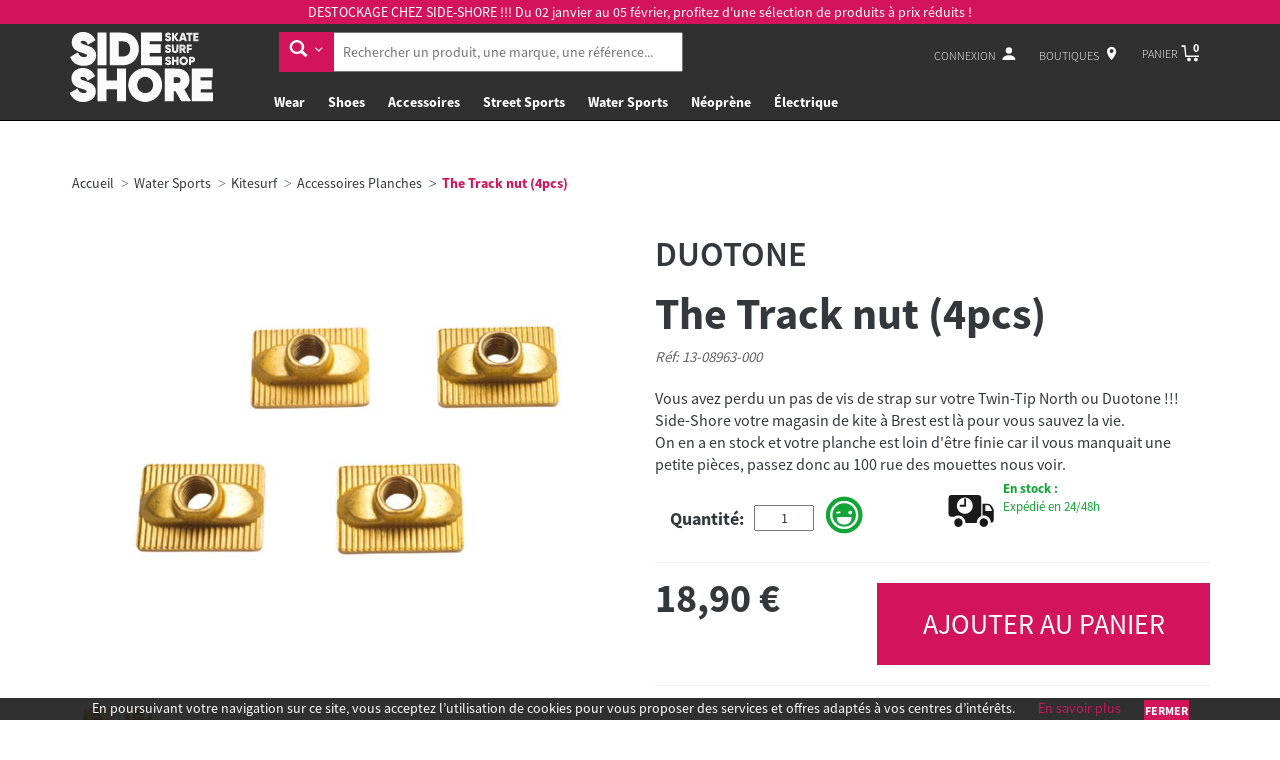

--- FILE ---
content_type: text/html; charset=utf-8
request_url: https://www.side-shore.com/produits/8964/the-track-nut-4pcs-duotone
body_size: 30131
content:



<!DOCTYPE html>
<html lang="fr">
<head>

    <meta charset="utf-8" />
    <meta http-equiv="X-UA-Compatible" content="IE=edge" />
    <meta name="viewport" content="width=device-width, initial-scale=1" />
    <!-- Main CSS -->
    <link href="/assets/css/app.css" rel="stylesheet" async>
    <!-- OWL CSS -->
    

        <link rel="icon" href="/assets/favicon/favicon.ico" />
        <title>the track nut (4pcs) duotone - kitesurf accessoires planches - side-shore</title>
        <link rel="apple-touch-icon" sizes="57x57" href="/assets/favicon/apple-icon-57x57.png">
        <link rel="apple-touch-icon" sizes="60x60" href="/assets/favicon/apple-icon-60x60.png">
        <link rel="apple-touch-icon" sizes="72x72" href="/assets/favicon/apple-icon-72x72.png">
        <link rel="apple-touch-icon" sizes="76x76" href="/assets/favicon/apple-icon-76x76.png">
        <link rel="apple-touch-icon" sizes="114x114" href="/assets/favicon/apple-icon-114x114.png">
        <link rel="apple-touch-icon" sizes="120x120" href="/assets/favicon/apple-icon-120x120.png">
        <link rel="apple-touch-icon" sizes="144x144" href="/assets/favicon/apple-icon-144x144.png">
        <link rel="apple-touch-icon" sizes="152x152" href="/assets/favicon/apple-icon-152x152.png">
        <link rel="apple-touch-icon" sizes="180x180" href="/assets/favicon/apple-icon-180x180.png">
        <link rel="icon" type="image/png" sizes="192x192" href="/assets/favicon/android-icon-192x192.png">
        <link rel="icon" type="image/png" sizes="32x32" href="/assets/favicon/favicon-32x32.png">
        <link rel="icon" type="image/png" sizes="96x96" href="/assets/favicon/favicon-96x96.png">
        <link rel="icon" type="image/png" sizes="16x16" href="/assets/favicon/favicon-16x16.png">
        <link rel="manifest" href="/assets/favicon/manifest.json">
        <meta name="msapplication-TileColor" content="#ffffff">
        <meta name="msapplication-TileImage" content="/assets/favicon/ms-icon-144x144.png">
        <meta name="theme-color" content="#ffffff">

    
    <link rel="canonical" href="https://www.side-shore.com/produits/8964/the-track-nut-4pcs-duotone" />
    <meta name="description" content="produit the track nut (4pcs) de la marque duotone dans kitesurf accessoires planches sur votre site marchand side-shore" />
    <meta name="author" content="" />
    <meta property="article:author" content="https://www.facebook.com/side.shore" />
    <meta property="article:publisher" content="https://www.facebook.com/side.shore" />
    <meta property="og:title" content="Side-Shore - the track nut (4pcs) duotone - kitesurf accessoires planches - side-shore" />
    <meta property="og:site_name" content="sideshore" />
        <meta property="og:image" content="https://www.side-shore.com/images/produits/large_default/p/6463/the-track-nut-4pcs-duotone.jpg" />
    <meta property="og:url" content="https://www.side-shore.com/produits/8964/the-track-nut-4pcs-duotone" />
    <meta property="og:description" content="produit the track nut (4pcs) de la marque duotone dans kitesurf accessoires planches sur votre site marchand side-shore" />
    <meta name="twitter:card" content="summary" />
    <meta name="twitter:site" content="@sideshore" />
    <meta name="twitter:creator" content="@sideshore" />
    <meta name="twitter:url" content="https://www.side-shore.com/produits/8964/the-track-nut-4pcs-duotone" />
    <meta name="twitter:title" content="Side-Shore - the track nut (4pcs) duotone - kitesurf accessoires planches - side-shore" />
        <meta property="twitter:image" content="https://www.side-shore.com/images/produits/large_default/p/6463/the-track-nut-4pcs-duotone.jpg" />
    <meta name="twitter:description" content="produit the track nut (4pcs) de la marque duotone dans kitesurf accessoires planches sur votre site marchand side-shore">




    <!-- HTML5 shim and Respond.js for IE8 support of HTML5 elements and media queries -->
    <!--[if lt IE 9]>
    <script src="https://oss.maxcdn.com/html5shiv/3.7.2/html5shiv.min.js"></script>
    <script src="https://oss.maxcdn.com/respond/1.4.2/respond.min.js"></script>
    <![endif]-->
    <script>
        (function (i, s, o, g, r, a, m) {
            i['GoogleAnalyticsObject'] = r; i[r] = i[r] || function () {
                (i[r].q = i[r].q || []).push(arguments)
            }, i[r].l = 1 * new Date(); a = s.createElement(o),
                m = s.getElementsByTagName(o)[0]; a.async = 1; a.src = g; m.parentNode.insertBefore(a, m)
        })(window, document, 'script', 'https://www.google-analytics.com/analytics.js', 'ga');

        ga('create', 'UA-46480571-1', 'auto');
        ga('send', 'pageview');
    </script>
</head>


<body class="front no-js cbp-spmenu-push ">



    
<header class="header">
    
    
    <div class="top hidden-xs hidden-sm" style="height: 120px;">
            <div class="supheader" style="font-size: 1.4rem; padding: 0.2rem 0; font-weight: normal;">
                DESTOCKAGE CHEZ SIDE-SHORE !!! Du 02 janvier au 05 février, profitez d'une sélection de produits à prix réduits ! 
            </div>
        <div class="container">  
            <nav class="mainnav"> 

                <a href="/" class="logo " style="height: 70px; max-width: 120px; min-width: 100px;">
                   <img class="img-logo" src="/assets/images/logo/Logo-SIDE-SHORE-transparent.svg" style="height: 70px;" /> 
				   <!--   <img class="img-logo" src="~/assets/images/logo/Logo-SIDE-SHORE-NOEL-transparent.png" style="height: 70px;" /> -->
                </a>

                <div id="navsearch" >
                    <form id="search" class="navbar-form form-inline">
                        <div class="form-group">
                            <div class="input-group" style="width:100%;">
                                <div class="input-group-btn">
                                    <button type="button" class="btn btn-primary dropdown-toggle" data-toggle="dropdown">
                                        <span class="svg-icon svg-ico-search-arrow svg-ico-search-arrow-dims"></span>
                                    </button>
                                    <ul id="search-menu" class="dropdown-menu">
                                            <li>
                                                <a class="search-link" data-categorie-id="4" href="#">
                                                        <span class="svg-icon svg-ico-shirt svg-ico-shirt-dims"></span>

                                                    WEAR 
                                                    <i class="glyphicon glyphicon-ok" style="color: #39b349"></i>
                                                </a>
                                            </li>
                                            <li>
                                                <a class="search-link" data-categorie-id="7" href="#">
                                                        <span class="svg-icon svg-ico-shoes svg-ico-shoes-dims"></span>

                                                    SHOES
                                                    <i class="glyphicon glyphicon-ok" style="color: #39b349"></i>
                                                </a>
                                            </li>
                                            <li>
                                                <a class="search-link" data-categorie-id="11" href="#">
                                                        <span class="svg-icon svg-ico-accessories svg-ico-accessories-dims"></span>

                                                    ACCESSOIRES
                                                    <i class="glyphicon glyphicon-ok" style="color: #39b349"></i>
                                                </a>
                                            </li>
                                            <li>
                                                <a class="search-link" data-categorie-id="9" href="#">
                                                        <span class="svg-icon svg-ico-skate svg-ico-skate-dims"></span>

                                                    STREET SPORTS
                                                    <i class="glyphicon glyphicon-ok" style="color: #39b349"></i>
                                                </a>
                                            </li>
                                            <li>
                                                <a class="search-link" data-categorie-id="8" href="#">
                                                        <span class="svg-icon svg-ico-watersport svg-ico-watersport-dims"></span>

                                                    WATER SPORTS
                                                    <i class="glyphicon glyphicon-ok" style="color: #39b349"></i>
                                                </a>
                                            </li>
                                            <li>
                                                <a class="search-link" data-categorie-id="10" href="#">
                                                        <span class="svg-icon svg-ico-dive svg-ico-dive-dims"></span>

                                                    N&#201;OPR&#200;NE
                                                    <i class="glyphicon glyphicon-ok" style="color: #39b349"></i>
                                                </a>
                                            </li>
                                            <li>
                                                <a class="search-link" data-categorie-id="786" href="#">
                                                    
                                                    &#201;LECTRIQUE
                                                    <i class="glyphicon glyphicon-ok" style="color: #39b349"></i>
                                                </a>
                                            </li>
                                    </ul>
                                </div>
                                <input type="text" placeholder="Rechercher un produit, une marque, une référence..." pattern=".{3,}" required title="3 caractères minimum">
                            </div>
                        </div>
                        <div id="idresult-navsearch">

                        </div>
                    </form>
                </div>

                <div class="wrappernav">
                    <div id="navtools">
                        <ul>
                            <li>
                                    <a href="/Compte/Connexion" id="account"><span>Connexion</span> <span class="svg-icon svg-ico-people svg-ico-people-dims"></span></a>
                            </li>
                            <li>
                                <a href="/Boutiques" id="boutiques">
                                    <span>Boutiques</span> <span class="svg-icon svg-ico-locate svg-ico-locate-dims"></span>
                                </a>
                            </li>
                            <li class="cart">
                                <a href="/Commandes/Panier" id="navcart"><span>Panier<span> <span class="svg-icon svg-ico-cart svg-ico-cart-dims"><i class="cart-count">0</i></span></a>
                                <div class="smallcart">
                                    <ul id="smallcart-ul">

                                        <li class="totalpanier">
                                            <span>
                                                Total
                                            </span>
                                            <span>
                                                0,00 &euro;
                                            </span>
                                        </li>
                                    </ul>
                                    <a href="/Commandes/Panier" class="btn btn-primary btn-icon">Commander<span class="svg-icon svg-ico-arrow-btn svg-ico-arrow-btn-dims"></span></a>
                                </div>
                            </li>
                        </ul>
                    </div>
                    <ul id="navigation">
                            <li class="havesubmenu">
                                <a href="/4/wear">Wear </a>
                                
                                
                                <div class="sousmenu" style="display: none; top: 97px;">
                                    
                                    <div class="container">
                                            <div class="row">
                                                    <div class="col-sm-2">
                                                        <a style="padding:0;" href="/331/wear/wear-men">
                                                            <h3 class="cat-title" style="line-height: 1em; font-size: 1.4rem">Men</h3>
                                                        </a>
                                                        <ul>
                                                                <li><a href="/755/wear/wear-men/les-bons-plans-men">Bons Plans</a></li>
                                                                <li><a href="/353/wear/wear-men/manteaux-parkas">Manteaux / Parkas</a></li>
                                                                <li><a href="/354/wear/wear-men/vestes">Vestes</a></li>
                                                                <li><a href="/586/wear/wear-men/sweats">Sweats</a></li>
                                                                <li><a href="/340/wear/wear-men/t-shirts">T-Shirts</a></li>
                                                                <li><a href="/336/wear/wear-men/pulls-cardigans">Pulls / Cardigans</a></li>
                                                                <li><a href="/343/wear/wear-men/chemises">Chemises</a></li>
                                                                <li><a href="/335/wear/wear-men/wear-men-pantalons">Pantalons</a></li>
                                                                <li><a href="/345/wear/wear-men/shorts">Shorts</a></li>
                                                                <li><a href="/346/wear/wear-men/boardshorts">Boardshorts</a></li>
                                                                <li><a href="/347/wear/wear-men/wear-men-sous-vetements">Sous V&#234;tements</a></li>
                                                                <li><a href="/348/wear/wear-men/wear-men-chaussettes">Chaussettes</a></li>
                                                        </ul>
                                                    </div>
                                                    <div class="col-sm-2">
                                                        <a style="padding:0;" href="/358/wear/wear-women">
                                                            <h3 class="cat-title" style="line-height: 1em; font-size: 1.4rem">Women</h3>
                                                        </a>
                                                        <ul>
                                                                <li><a href="/756/wear/wear-women/les-bons-plans-women">Bons Plans</a></li>
                                                                <li><a href="/359/wear/wear-women/manteaux-parkas">Manteaux / Parkas</a></li>
                                                                <li><a href="/360/wear/wear-women/wear-women-vestes">Vestes</a></li>
                                                                <li><a href="/371/wear/wear-women/tops-t-shirts">Tops / T-Shirts</a></li>
                                                                <li><a href="/363/wear/wear-women/sweats">Sweats</a></li>
                                                                <li><a href="/369/wear/wear-women/wear-women-chemises">Chemises</a></li>
                                                                <li><a href="/487/wear/wear-women/pulls-gilets">Pulls / Gilets</a></li>
                                                                <li><a href="/366/wear/wear-women/pantalons-salopettes">Pantalons / Salopettes</a></li>
                                                                <li><a href="/365/wear/wear-women/jupes-robes">Jupes / Robes</a></li>
                                                                <li><a href="/376/wear/wear-women/shorts-combishorts">Shorts / Combishorts</a></li>
                                                                <li><a href="/775/wear/wear-women/sport">Sport</a></li>
                                                                <li><a href="/373/wear/wear-women/wear-women-maillots-de-bains">Maillots De Bains</a></li>
                                                                <li><a href="/372/wear/wear-women/wear-women-sous-vetements">Sous V&#234;tements</a></li>
                                                                <li><a href="/374/wear/wear-women/wear-women-chaussettes">Chaussettes</a></li>
                                                        </ul>
                                                    </div>
                                                    <div class="col-sm-2">
                                                        <a style="padding:0;" href="/377/wear/wear-women-kids">
                                                            <h3 class="cat-title" style="line-height: 1em; font-size: 1.4rem">Kids</h3>
                                                        </a>
                                                        <ul>
                                                                <li><a href="/757/wear/wear-women-kids/les-bons-plans-kids">Bons Plans</a></li>
                                                                <li><a href="/398/wear/wear-women-kids/manteaux-parkas">Manteaux / Parkas</a></li>
                                                                <li><a href="/399/wear/wear-women-kids/wear-kids-vestes">Vestes</a></li>
                                                                <li><a href="/379/wear/wear-women-kids/sweats">Sweats</a></li>
                                                                <li><a href="/383/wear/wear-women-kids/t-shirts">T-Shirts</a></li>
                                                                <li><a href="/385/wear/wear-women-kids/wear-kids-pulls">Pulls</a></li>
                                                                <li><a href="/387/wear/wear-women-kids/chemises">Chemises</a></li>
                                                                <li><a href="/381/wear/wear-women-kids/wear-kids-pantalons">Pantalons</a></li>
                                                                <li><a href="/390/wear/wear-women-kids/wear-kids-shorts">Shorts</a></li>
                                                                <li><a href="/391/wear/wear-women-kids/wear-kids-boardshorts">Boardshorts</a></li>
                                                                <li><a href="/392/wear/wear-women-kids/wear-kids-sous-vetements">Sous V&#234;tements</a></li>
                                                                <li><a href="/393/wear/wear-women-kids/wear-kids-chaussettes">Chaussettes</a></li>
                                                        </ul>
                                                    </div>
                                                    <div class="col-sm-2">
                                                        <a style="padding:0;" href="/719/wear/girls">
                                                            <h3 class="cat-title" style="line-height: 1em; font-size: 1.4rem">Young Girls</h3>
                                                        </a>
                                                        <ul>
                                                                <li><a href="/720/wear/girls/sweats">Sweats</a></li>
                                                                <li><a href="/721/wear/girls/pantalons">Pantalons</a></li>
                                                                <li><a href="/722/wear/girls/t-shirts">T-Shirts</a></li>
                                                                <li><a href="/723/wear/girls/robes-jupes">Robes / Jupes</a></li>
                                                        </ul>
                                                    </div>
                                                    <div class="col-sm-2">
                                                        <a style="padding:0;" href="/476/wear/wear-snowboard">
                                                            <h3 class="cat-title" style="line-height: 1em; font-size: 1.4rem">Snowboard</h3>
                                                        </a>
                                                        <ul>
                                                                <li><a href="/477/wear/wear-snowboard/wear-snowboard-men">Men</a></li>
                                                                <li><a href="/478/wear/wear-snowboard/wear-snowboard-women">Women</a></li>
                                                                <li><a href="/479/wear/wear-snowboard/wear-snowboard-kids">Kids</a></li>
                                                        </ul>
                                                    </div>
                                            </div>
                                    </div>
                                </div>
                            </li>
                            <li class="havesubmenu">
                                <a href="/7/shoes">Shoes</a>
                                
                                
                                <div class="sousmenu" style="display: none; top: 97px;">
                                    
                                    <div class="container">
                                            <div class="row">
                                                    <div class="col-sm-2">
                                                        <a style="padding:0;" href="/309/shoes/shoes-men">
                                                            <h3 class="cat-title" style="line-height: 1em; font-size: 1.4rem">Men</h3>
                                                        </a>
                                                        <ul>
                                                                <li><a href="/559/shoes/shoes-men/shoes-men-men">Men</a></li>
                                                                <li><a href="/758/shoes/shoes-men/les-bons-plans-men">Bons Plans</a></li>
                                                        </ul>
                                                    </div>
                                                    <div class="col-sm-2">
                                                        <a style="padding:0;" href="/21/shoes/wear-women-women">
                                                            <h3 class="cat-title" style="line-height: 1em; font-size: 1.4rem">Women</h3>
                                                        </a>
                                                        <ul>
                                                                <li><a href="/551/shoes/wear-women-women/shoes-women-women">Women</a></li>
                                                                <li><a href="/759/shoes/wear-women-women/les-bons-plans-women">Bons Plans</a></li>
                                                        </ul>
                                                    </div>
                                                    <div class="col-sm-2">
                                                        <a style="padding:0;" href="/24/shoes/shoes-kids">
                                                            <h3 class="cat-title" style="line-height: 1em; font-size: 1.4rem">Kids</h3>
                                                        </a>
                                                        <ul>
                                                                <li><a href="/553/shoes/shoes-kids/shoes-kids-kids">Kids</a></li>
                                                                <li><a href="/760/shoes/shoes-kids/les-bons-plans-kids">Bons Plans</a></li>
                                                        </ul>
                                                    </div>
                                                    <div class="col-sm-2">
                                                        <a style="padding:0;" href="/19/shoes/shoes-baby-shoes">
                                                            <h3 class="cat-title" style="line-height: 1em; font-size: 1.4rem">Baby shoes</h3>
                                                        </a>
                                                        <ul>
                                                                <li><a href="/549/shoes/shoes-baby-shoes/shoes-baby-shoes">Baby shoes</a></li>
                                                        </ul>
                                                    </div>
                                                    <div class="col-sm-2">
                                                        <a style="padding:0;" href="/23/shoes/shoes-slaps">
                                                            <h3 class="cat-title" style="line-height: 1em; font-size: 1.4rem">Slaps</h3>
                                                        </a>
                                                        <ul>
                                                                <li><a href="/552/shoes/shoes-slaps/shoes-slaps-slaps">Slaps</a></li>
                                                        </ul>
                                                    </div>
                                                    <div class="col-sm-2">
                                                        <a style="padding:0;" href="/22/shoes/shoes-accessoires">
                                                            <h3 class="cat-title" style="line-height: 1em; font-size: 1.4rem">Accessoires</h3>
                                                        </a>
                                                        <ul>
                                                                <li><a href="/307/shoes/shoes-accessoires/entretien-shoes">Entretien Shoes</a></li>
                                                                <li><a href="/471/shoes/shoes-accessoires/shoes-accesoires-lacets">Lacets</a></li>
                                                                <li><a href="/797/shoes/shoes-accessoires/semelles">Semelles</a></li>
                                                        </ul>
                                                    </div>
                                            </div>
                                    </div>
                                </div>
                            </li>
                            <li class="havesubmenu">
                                <a href="/11/accessoires">Accessoires</a>
                                
                                
                                <div class="sousmenu" style="display: none; top: 97px;">
                                    
                                    <div class="container">
                                            <div class="row">
                                                    <div class="col-sm-2">
                                                        <a style="padding:0;" href="/438/accessoires/accessoires-couvre-chefs">
                                                            <h3 class="cat-title" style="line-height: 1em; font-size: 1.4rem">Couvre-chefs</h3>
                                                        </a>
                                                        <ul>
                                                                <li><a href="/439/accessoires/accessoires-couvre-chefs/accessoires-couvre-chefs-bonnets">Bonnets</a></li>
                                                                <li><a href="/442/accessoires/accessoires-couvre-chefs/casquettes">Casquettes</a></li>
                                                                <li><a href="/444/accessoires/accessoires-couvre-chefs/chapeaux-bobs">Chapeaux / Bobs</a></li>
                                                                <li><a href="/445/accessoires/accessoires-couvre-chefs/accessoires-couvre-chefs-berets">Berets</a></li>
                                                        </ul>
                                                    </div>
                                                    <div class="col-sm-2">
                                                        <a style="padding:0;" href="/449/accessoires/accessoires-bagagerie">
                                                            <h3 class="cat-title" style="line-height: 1em; font-size: 1.4rem">Bagagerie</h3>
                                                        </a>
                                                        <ul>
                                                                <li><a href="/450/accessoires/accessoires-bagagerie/sacs-a-dos">Sacs a dos</a></li>
                                                                <li><a href="/451/accessoires/accessoires-bagagerie/accessoires-sac-sac-a-main">Sacs a main / Totes Bag</a></li>
                                                                <li><a href="/452/accessoires/accessoires-bagagerie/sacoches">Sacoches</a></li>
                                                                <li><a href="/453/accessoires/accessoires-bagagerie/sacs-de-voyage">Sacs de voyage</a></li>
                                                                <li><a href="/587/accessoires/accessoires-bagagerie/sacs-etanche">Sacs &#233;tanche</a></li>
                                                                <li><a href="/762/accessoires/accessoires-bagagerie/trousses">Trousses</a></li>
                                                        </ul>
                                                    </div>
                                                    <div class="col-sm-2">
                                                        <a style="padding:0;" href="/447/accessoires/accessoires-lunettes-de-soleil">
                                                            <h3 class="cat-title" style="line-height: 1em; font-size: 1.4rem">Lunettes de soleil</h3>
                                                        </a>
                                                        <ul>
                                                                <li><a href="/473/accessoires/accessoires-lunettes-de-soleil/accessoires-lunettes-de-soleil-lifestyle">Lifestyle</a></li>
                                                                <li><a href="/474/accessoires/accessoires-lunettes-de-soleil/accessoires-lunettes-de-soleil-sports">Sport</a></li>
                                                                <li><a href="/501/accessoires/accessoires-lunettes-de-soleil/accessoires-lunettes">Accessoires Lunettes</a></li>
                                                        </ul>
                                                    </div>
                                                    <div class="col-sm-2">
                                                        <a style="padding:0;" href="/465/accessoires/accessoires-ceintures">
                                                            <h3 class="cat-title" style="line-height: 1em; font-size: 1.4rem">Ceintures</h3>
                                                        </a>
                                                        <ul>
                                                                <li><a href="/466/accessoires/accessoires-ceintures/accessoires-ceintures-cuir">Cuir</a></li>
                                                                <li><a href="/467/accessoires/accessoires-ceintures/synthetiques">Synth&#233;tiques</a></li>
                                                        </ul>
                                                    </div>
                                                    <div class="col-sm-2">
                                                        <a style="padding:0;" href="/143/accessoires/accessoires-gopro">
                                                            <h3 class="cat-title" style="line-height: 1em; font-size: 1.4rem">Gopro</h3>
                                                        </a>
                                                        <ul>
                                                                <li><a href="/144/accessoires/accessoires-gopro/accessoires-gopro-camera">Camera</a></li>
                                                                <li><a href="/145/accessoires/accessoires-gopro/accessoires-gopro-accessoires">Accessoires</a></li>
                                                        </ul>
                                                    </div>
                                                    <div class="col-sm-2">
                                                        <a style="padding:0;" href="/446/accessoires/accessoires-montres">
                                                            <h3 class="cat-title" style="line-height: 1em; font-size: 1.4rem">Montres</h3>
                                                        </a>
                                                        <ul>
                                                                <li><a href="/563/accessoires/accessoires-montres/accessoires-montres-digitale">Digitale</a></li>
                                                                <li><a href="/564/accessoires/accessoires-montres/accessoires-montres-analogique">Analogique</a></li>
                                                        </ul>
                                                    </div>
                                            </div>
                                            <div class="row">
                                                    <div class="col-sm-2">
                                                        <a style="padding:0;" href="/470/accessoires/accessoires-porte-feuilles">
                                                            <h3 class="cat-title" style="line-height: 1em; font-size: 1.4rem">Porte Feuilles</h3>
                                                        </a>
                                                        <ul>
                                                                <li><a href="/472/accessoires/accessoires-porte-feuilles/accessoires-porte-feuilles-cuir">Cuir</a></li>
                                                                <li><a href="/566/accessoires/accessoires-porte-feuilles/accessoires-porte-feuilles-synthetiques">Synth&#233;tiques</a></li>
                                                        </ul>
                                                    </div>
                                                    <div class="col-sm-2">
                                                        <a style="padding:0;" href="/184/accessoires/accessoires-divers">
                                                            <h3 class="cat-title" style="line-height: 1em; font-size: 1.4rem">Divers</h3>
                                                        </a>
                                                        <ul>
                                                                <li><a href="/456/accessoires/accessoires-divers/accessoires-accessoires-divers-gants-echarpes">Gants / Echarpes</a></li>
                                                                <li><a href="/458/accessoires/accessoires-divers/accessoires-accessoires-divers-goodies">Goodies</a></li>
                                                                <li><a href="/469/accessoires/accessoires-divers/accessoires-accessoires-divers-porte-clef">Porte-clef</a></li>
                                                                <li><a href="/481/accessoires/accessoires-divers/accessoires-livres">Livres</a></li>
                                                        </ul>
                                                    </div>
                                                    <div class="col-sm-2">
                                                        <a style="padding:0;" href="/502/accessoires/accessoires-pour-lete">
                                                            <h3 class="cat-title" style="line-height: 1em; font-size: 1.4rem">Pour l&#39;Et&#233;</h3>
                                                        </a>
                                                        <ul>
                                                                <li><a href="/561/accessoires/accessoires-pour-lete/accessoires-pour-lete">Pour l&#39;Et&#233;</a></li>
                                                                <li><a href="/682/accessoires/accessoires-pour-lete/serviettes-de-plage">Serviettes de plage</a></li>
                                                                <li><a href="/684/accessoires/accessoires-pour-lete/cosmetiques">Cosm&#233;tiques / Cr&#232;mes Solaire</a></li>
                                                        </ul>
                                                    </div>
                                                    <div class="col-sm-2">
                                                        <a style="padding:0;" href="/726/accessoires/camp-stuff">
                                                            <h3 class="cat-title" style="line-height: 1em; font-size: 1.4rem">Camp Stuff</h3>
                                                        </a>
                                                        <ul>
                                                                <li><a href="/727/accessoires/camp-stuff/gourdes-tasses">Gourdes / Tasses</a></li>
                                                                <li><a href="/728/accessoires/camp-stuff/sacs-de-couchage-plaids">Sacs de Couchage / Plaids</a></li>
                                                                <li><a href="/730/accessoires/camp-stuff/cooler-glaciere">Cooler / Glaci&#232;re</a></li>
                                                                <li><a href="/729/accessoires/camp-stuff/divers">Divers</a></li>
                                                        </ul>
                                                    </div>
                                            </div>
                                    </div>
                                </div>
                            </li>
                            <li class="havesubmenu">
                                <a href="/9/street-sports">Street Sports</a>
                                
                                
                                <div class="sousmenu" style="display: none; top: 97px;">
                                    
                                    <div class="container">
                                            <div class="row">
                                                    <div class="col-sm-2">
                                                        <a style="padding:0;" href="/25/street-sports/street-sports-skateboard">
                                                            <h3 class="cat-title" style="line-height: 1em; font-size: 1.4rem">Skateboard</h3>
                                                        </a>
                                                        <ul>
                                                                <li><a href="/761/street-sports/street-sports-skateboard/les-bons-plans-skate">Bons Plans</a></li>
                                                                <li><a href="/123/street-sports/street-sports-skateboard/street-sports-skateboard-complet">Complet</a></li>
                                                                <li><a href="/124/street-sports/street-sports-skateboard/street-sports-skateboard-plateaux">Plateaux</a></li>
                                                                <li><a href="/125/street-sports/street-sports-skateboard/street-sports-skateboard-roues">Roues</a></li>
                                                                <li><a href="/127/street-sports/street-sports-skateboard/street-sports-skateboard-roulements">Roulements</a></li>
                                                                <li><a href="/290/street-sports/street-sports-skateboard/street-sports-skateboard-trucks">Trucks</a></li>
                                                                <li><a href="/292/street-sports/street-sports-skateboard/street-sports-skateboard-tools">Tools</a></li>
                                                                <li><a href="/294/street-sports/street-sports-skateboard/visserie">Visserie</a></li>
                                                        </ul>
                                                    </div>
                                                    <div class="col-sm-2">
                                                        <a style="padding:0;" href="/136/street-sports/surfskate">
                                                            <h3 class="cat-title" style="line-height: 1em; font-size: 1.4rem">Surfskate</h3>
                                                        </a>
                                                        <ul>
                                                                <li><a href="/137/street-sports/surfskate/complet">Complet</a></li>
                                                                <li><a href="/138/street-sports/surfskate/street-sports-carver-plateaux">Plateaux</a></li>
                                                                <li><a href="/139/street-sports/surfskate/street-sports-carver-roues">Roues</a></li>
                                                                <li><a href="/140/street-sports/surfskate/street-sports-carver-truck">Truck</a></li>
                                                                <li><a href="/141/street-sports/surfskate/street-sports-carver-accessoires">Accessoires</a></li>
                                                        </ul>
                                                    </div>
                                                    <div class="col-sm-2">
                                                        <a style="padding:0;" href="/482/street-sports/cruiser">
                                                            <h3 class="cat-title" style="line-height: 1em; font-size: 1.4rem">Cruiser</h3>
                                                        </a>
                                                        <ul>
                                                                <li><a href="/483/street-sports/cruiser/street-sports-cruiser-complet">Complet </a></li>
                                                        </ul>
                                                    </div>
                                                    <div class="col-sm-2">
                                                        <a style="padding:0;" href="/26/street-sports/street-sports-longskate">
                                                            <h3 class="cat-title" style="line-height: 1em; font-size: 1.4rem">Longskate</h3>
                                                        </a>
                                                        <ul>
                                                                <li><a href="/764/street-sports/street-sports-longskate/les-bons-plans-longskate">Bons plans Longskate</a></li>
                                                                <li><a href="/130/street-sports/street-sports-longskate/street-sports-longskate-complet">Complet</a></li>
                                                                <li><a href="/591/street-sports/street-sports-longskate/plateaux">Plateaux</a></li>
                                                                <li><a href="/132/street-sports/street-sports-longskate/street-sports-longskate-roues">Roues</a></li>
                                                                <li><a href="/133/street-sports/street-sports-longskate/street-sports-longskate-truck">Truck</a></li>
                                                                <li><a href="/134/street-sports/street-sports-longskate/street-sports-longskate-roulements">Roulements</a></li>
                                                                <li><a href="/135/street-sports/street-sports-longskate/street-sports-longskate-accessoires">Accessoires</a></li>
                                                        </ul>
                                                    </div>
                                                    <div class="col-sm-2">
                                                        <a style="padding:0;" href="/142/street-sports/street-sports-skate-electrique">
                                                            <h3 class="cat-title" style="line-height: 1em; font-size: 1.4rem">Skate &#233;lectrique</h3>
                                                        </a>
                                                        <ul>
                                                                <li><a href="/554/street-sports/street-sports-skate-electrique/street-sports-skate-electrique">Skate &#233;lectrique</a></li>
                                                        </ul>
                                                    </div>
                                                    <div class="col-sm-2">
                                                        <a style="padding:0;" href="/293/street-sports/street-sports-accessoires">
                                                            <h3 class="cat-title" style="line-height: 1em; font-size: 1.4rem">Accessoires</h3>
                                                        </a>
                                                        <ul>
                                                                <li><a href="/296/street-sports/street-sports-accessoires/street-sports-accessoires-axes-de-trucks">Axes de Trucks </a></li>
                                                                <li><a href="/297/street-sports/street-sports-accessoires/street-sports-accessoires-coupelles">Coupelles </a></li>
                                                                <li><a href="/298/street-sports/street-sports-accessoires/street-sports-accessoires-gommes-de-trucks">Gommes de Trucks</a></li>
                                                                <li><a href="/299/street-sports/street-sports-accessoires/street-sports-accessoires-rondelles">Rondelles </a></li>
                                                                <li><a href="/300/street-sports/street-sports-accessoires/street-sports-accessoires-ecrou">Ecrou</a></li>
                                                                <li><a href="/301/street-sports/street-sports-accessoires/street-sports-accessoires-pads">Pads </a></li>
                                                                <li><a href="/302/street-sports/street-sports-accessoires/street-sports-accessoires-grip">Grip</a></li>
                                                                <li><a href="/303/street-sports/street-sports-accessoires/street-sports-accessoires-wax">Wax</a></li>
                                                                <li><a href="/306/street-sports/street-sports-accessoires/shoegoo">Shoe Goo</a></li>
                                                        </ul>
                                                    </div>
                                            </div>
                                            <div class="row">
                                                    <div class="col-sm-2">
                                                        <a style="padding:0;" href="/712/street-sports/protections">
                                                            <h3 class="cat-title" style="line-height: 1em; font-size: 1.4rem">Protections</h3>
                                                        </a>
                                                        <ul>
                                                                <li><a href="/713/street-sports/protections/casques">Casques</a></li>
                                                                <li><a href="/714/street-sports/protections/packs">Packs</a></li>
                                                                <li><a href="/715/street-sports/protections/genoux">Genoux</a></li>
                                                                <li><a href="/716/street-sports/protections/coudes">Coudes</a></li>
                                                                <li><a href="/717/street-sports/protections/poignets">Poignets</a></li>
                                                                <li><a href="/718/street-sports/protections/autres">Autres</a></li>
                                                        </ul>
                                                    </div>
                                            </div>
                                    </div>
                                </div>
                            </li>
                            <li class="havesubmenu">
                                <a href="/8/water-sports">Water Sports</a>
                                
                                
                                <div class="sousmenu" style="display: none; top: 97px;">
                                    
                                    <div class="container">
                                            <div class="row">
                                                    <div class="col-sm-2">
                                                        <a style="padding:0;" href="/13/water-sports/water-sports-kitesurf">
                                                            <h3 class="cat-title" style="line-height: 1em; font-size: 1.4rem">Kitesurf</h3>
                                                        </a>
                                                        <ul>
                                                                <li><a href="/82/water-sports/water-sports-kitesurf/water-sports-kitesurf-pack-kitesurf">Pack kitesurf</a></li>
                                                                <li><a href="/510/water-sports/water-sports-kitesurf/pack-foil">Pack Foil</a></li>
                                                                <li><a href="/80/water-sports/water-sports-kitesurf/water-sports-kitesurf-ailes-de-kitesurf">Ailes de kitesurf</a></li>
                                                                <li><a href="/187/water-sports/water-sports-kitesurf/water-sports-kitesurf-barres">Barres</a></li>
                                                                <li><a href="/83/water-sports/water-sports-kitesurf/water-sports-kitesurf-twin-tip">Twin-Tip</a></li>
                                                                <li><a href="/84/water-sports/water-sports-kitesurf/water-sports-kitesurf-directionelles">Directionnelles</a></li>
                                                                <li><a href="/693/water-sports/water-sports-kitesurf/foils-kitesurf">Foils Kitesurf</a></li>
                                                                <li><a href="/752/water-sports/water-sports-kitesurf/planches-kite-foil">Planches kite foil</a></li>
                                                                <li><a href="/185/water-sports/water-sports-kitesurf/water-sports-kitesurf-accessoires-ailes-kitesurf">Accessoires Ailes kitesurf</a></li>
                                                                <li><a href="/86/water-sports/water-sports-kitesurf/water-sports-kitesurf-accessoires-barres">Accessoires Barres</a></li>
                                                                <li><a href="/87/water-sports/water-sports-kitesurf/water-sports-kitesurf-accessoires-planches">Accessoires Planches</a></li>
                                                                <li><a href="/694/water-sports/water-sports-kitesurf/pieces-detachees-foils">Pi&#233;ces D&#233;tach&#233;es Foils</a></li>
                                                                <li><a href="/81/water-sports/water-sports-kitesurf/water-sports-kitesurf-harnais-homme">Harnais Homme</a></li>
                                                                <li><a href="/504/water-sports/water-sports-kitesurf/wter-sports-kitesurf-harnais-femmes">Harnais Femmes</a></li>
                                                                <li><a href="/85/water-sports/water-sports-kitesurf/water-sports-kitesurf-bagagerie-housse-kitesurf">Bagagerie / Housse kitesurf</a></li>
                                                                <li><a href="/494/water-sports/water-sports-kitesurf/water-sports-kitesurf-casques-gilet">Casques / Gilets</a></li>
                                                                <li><a href="/614/water-sports/water-sports-kitesurf/Water-sports-kitesurf-vetements-kitesurf">Vetements kitesurf</a></li>
                                                                <li><a href="/88/water-sports/water-sports-kitesurf/water-sports-kitesurf-ailes-kitesurf-d-occasions">Occasions Ailes kitesurf</a></li>
                                                                <li><a href="/89/water-sports/water-sports-kitesurf/water-sports-kitesurf-twin-tip-occasions">Occasions Twin-Tip  </a></li>
                                                                <li><a href="/490/water-sports/water-sports-kitesurf/occasions-directionnelles">Occasions Directionnelles</a></li>
                                                                <li><a href="/329/water-sports/water-sports-kitesurf/water-sports-kitesurf-barre-doccasion">Occasions Barres</a></li>
                                                                <li><a href="/606/water-sports/water-sports-kitesurf/foil-occasion">Occasions Foils</a></li>
                                                                <li><a href="/770/water-sports/water-sports-kitesurf/reparation-kitesurf">Reparation Kitesurf</a></li>
                                                        </ul>
                                                    </div>
                                                    <div class="col-sm-2">
                                                        <a style="padding:0;" href="/637/water-sports/water-sports-wing-foil">
                                                            <h3 class="cat-title" style="line-height: 1em; font-size: 1.4rem">Wing Foil</h3>
                                                        </a>
                                                        <ul>
                                                                <li><a href="/639/water-sports/water-sports-wing-foil/water-sports-wing-foil-pack-wing-foil">Pack Wing Foil</a></li>
                                                                <li><a href="/638/water-sports/water-sports-wing-foil/water-sports-wing-foil-ailes-de-wing-foil">Ailes de Wing Foil</a></li>
                                                                <li><a href="/785/water-sports/water-sports-wing-foil/water-sports-wing-foil-pocket-wing">Pocket Wing</a></li>
                                                                <li><a href="/640/water-sports/water-sports-wing-foil/water-sports-wing-foil-planches-wing-foil">Planches Wing Foil</a></li>
                                                                <li><a href="/641/water-sports/water-sports-wing-foil/water-sports-wing-foil-foil-wing-foil">Foil Wing Foil</a></li>
                                                                <li><a href="/673/water-sports/water-sports-wing-foil/bagagerie-housse">Bagagerie / Housse</a></li>
                                                                <li><a href="/737/water-sports/water-sports-wing-foil/harnais">Harnais Wing Foil</a></li>
                                                                <li><a href="/766/water-sports/water-sports-wing-foil/casques-gilets">Casques / Gilets</a></li>
                                                                <li><a href="/642/water-sports/water-sports-wing-foil/water-sport-wing-foil-accessoires">Accessoires Ailes</a></li>
                                                                <li><a href="/674/water-sports/water-sports-wing-foil/accessoires-planches">Accessoires Planches</a></li>
                                                                <li><a href="/675/water-sports/water-sports-wing-foil/pieces-detachees-foil">Pi&#233;ces D&#233;tach&#233;es Foil</a></li>
                                                                <li><a href="/643/water-sports/water-sports-wing-foil/occasions-ailes-wing">Occasions Ailes Wing</a></li>
                                                                <li><a href="/676/water-sports/water-sports-wing-foil/visseries">Visseries</a></li>
                                                                <li><a href="/645/water-sports/water-sports-wing-foil/occasions-planches-wing">Occasions Planches Wing</a></li>
                                                                <li><a href="/646/water-sports/water-sports-wing-foil/occasions-foils-wing">Occasions Foils Wing</a></li>
                                                                <li><a href="/776/water-sports/water-sports-wing-foil/location-foil">Location Foil</a></li>
                                                        </ul>
                                                    </div>
                                                    <div class="col-sm-2">
                                                        <a style="padding:0;" href="/15/water-sports/water-sports-windsurf">
                                                            <h3 class="cat-title" style="line-height: 1em; font-size: 1.4rem">Windsurf</h3>
                                                        </a>
                                                        <ul>
                                                                <li><a href="/546/water-sports/water-sports-windsurf/water-sports-windsurf-pack-windsurf">Pack Windsurf</a></li>
                                                                <li><a href="/97/water-sports/water-sports-windsurf/water-sports-windsurf-flotteurs">Flotteurs</a></li>
                                                                <li><a href="/96/water-sports/water-sports-windsurf/water-sports-windsurf-voiles">Voiles</a></li>
                                                                <li><a href="/99/water-sports/water-sports-windsurf/water-sports-windsurf-wishbone">Wishbone</a></li>
                                                                <li><a href="/98/water-sports/water-sports-windsurf/water-sports-windsurf-mats">Mats</a></li>
                                                                <li><a href="/688/water-sports/water-sports-windsurf/foils-windsurf">Foils Windsurf</a></li>
                                                                <li><a href="/583/water-sports/water-sports-windsurf/water-sport-windsurf-accessoires-greements">Accessoires Windsurf</a></li>
                                                                <li><a href="/535/water-sports/water-sports-windsurf/water-sports-windsurf-ailerons">Ailerons</a></li>
                                                                <li><a href="/101/water-sports/water-sports-windsurf/water-sports-windsurf-bagagerie">Bagageries / Housses</a></li>
                                                                <li><a href="/102/water-sports/water-sports-windsurf/water-sports-windsurf-harnais">Harnais</a></li>
                                                                <li><a href="/524/water-sports/water-sports-windsurf/water-sports-windsurf-casques-gilets">Casques / Gilets</a></li>
                                                                <li><a href="/585/water-sports/water-sports-windsurf/pieces-detachees-windsurf">Pi&#232;ces D&#233;tach&#233;es Windsurf</a></li>
                                                                <li><a href="/690/water-sports/water-sports-windsurf/pieces-detachees-foils">Pi&#233;ces D&#233;tach&#233;es Foils</a></li>
                                                                <li><a href="/749/water-sports/water-sports-windsurf/visseries">Visseries</a></li>
                                                                <li><a href="/492/water-sports/water-sports-windsurf/water-sports-windsurf-flotteurs-doccasions">Occasions Flotteurs</a></li>
                                                                <li><a href="/330/water-sports/water-sports-windsurf/voiles-doccasion">Occasions Voiles</a></li>
                                                                <li><a href="/607/water-sports/water-sports-windsurf/wishbones-doccasions">Occasions Wishbones</a></li>
                                                                <li><a href="/536/water-sports/water-sports-windsurf/water-sports-windsurf-mats-occasions">Occasions Mats</a></li>
                                                                <li><a href="/689/water-sports/water-sports-windsurf/occasions-foils-windsurf">Occasions Foils Windsurf</a></li>
                                                                <li><a href="/699/water-sports/water-sports-windsurf/occasions-accessoires">Occasions Accessoires</a></li>
                                                        </ul>
                                                    </div>
                                                    <div class="col-sm-2">
                                                        <a style="padding:0;" href="/12/water-sports/water-sports-stand-up-paddle">
                                                            <h3 class="cat-title" style="line-height: 1em; font-size: 1.4rem">Stand Up Paddle</h3>
                                                        </a>
                                                        <ul>
                                                                <li><a href="/112/water-sports/water-sports-stand-up-paddle/water-sports-stand-up-paddle-pack-sup">Pack SUP</a></li>
                                                                <li><a href="/114/water-sports/water-sports-stand-up-paddle/water-sports-stand-up-paddle-sup-gonflables">SUP Gonflables</a></li>
                                                                <li><a href="/116/water-sports/water-sports-stand-up-paddle/water-sports-stand-up-paddle-sup-de-vagues">SUP de Vagues</a></li>
                                                                <li><a href="/115/water-sports/water-sports-stand-up-paddle/water-sports-stand-up-paddle-sup-balades-vagues">SUP Balades / Vagues</a></li>
                                                                <li><a href="/186/water-sports/water-sports-stand-up-paddle/water-sports-stand-up-paddle-sup-de-race-touring">SUP de Race / Touring</a></li>
                                                                <li><a href="/574/water-sports/water-sports-stand-up-paddle/water-sports-stand-up-paddle-sup-foil">SUP Foil</a></li>
                                                                <li><a href="/768/water-sports/water-sports-stand-up-paddle/sup-foil-downwind">SUP Foil DownWind</a></li>
                                                                <li><a href="/724/water-sports/water-sports-stand-up-paddle/pack-sup-foil">Pack SUP Foil</a></li>
                                                                <li><a href="/685/water-sports/water-sports-stand-up-paddle/foils-Stand-Up-Paddle">Foils</a></li>
                                                                <li><a href="/113/water-sports/water-sports-stand-up-paddle/water-sports-stand-up-paddle-pagaies-sup">Pagaies SUP</a></li>
                                                                <li><a href="/611/water-sports/water-sports-stand-up-paddle/water-sports-stand-up-paddle-pagaie-outrigger">Pagaie Outrigger</a></li>
                                                                <li><a href="/751/water-sports/water-sports-stand-up-paddle/pieces-detachees-pagaies">Pi&#232;ces D&#233;tach&#233;es Pagaies</a></li>
                                                                <li><a href="/117/water-sports/water-sports-stand-up-paddle/water-sports-stand-up-paddle-leash-sup">Leash SUP</a></li>
                                                                <li><a href="/118/water-sports/water-sports-stand-up-paddle/water-sports-stand-up-paddle-accessoires-sup">Accessoires SUP</a></li>
                                                                <li><a href="/687/water-sports/water-sports-stand-up-paddle/pieces-detachees-foils">Pi&#233;ces D&#233;tach&#233;es Foils</a></li>
                                                                <li><a href="/119/water-sports/water-sports-stand-up-paddle/water-sports-stand-up-paddle-bagagerie-sup">Bagagerie SUP</a></li>
                                                                <li><a href="/534/water-sports/water-sports-stand-up-paddle/water-sports-stand-up-paddle-wax">Wax</a></li>
                                                                <li><a href="/650/water-sports/water-sports-stand-up-paddle/ailerons">Ailerons</a></li>
                                                                <li><a href="/670/water-sports/water-sports-stand-up-paddle/vetements-sup">V&#234;tements SUP</a></li>
                                                                <li><a href="/328/water-sports/water-sports-stand-up-paddle/water-sports-stand-up-paddle-sup-occasion">Occasions SUP</a></li>
                                                                <li><a href="/610/water-sports/water-sports-stand-up-paddle/pagaies-sup-d-occasion">Occasions Pagaies SUP</a></li>
                                                                <li><a href="/686/water-sports/water-sports-stand-up-paddle/occasions-foils-sup">Occasions Foils</a></li>
                                                                <li><a href="/696/water-sports/water-sports-stand-up-paddle/occasions-sup-foils">Occasions SUP Foils</a></li>
                                                        </ul>
                                                    </div>
                                                    <div class="col-sm-2">
                                                        <a style="padding:0;" href="/16/water-sports/water-sports-surf">
                                                            <h3 class="cat-title" style="line-height: 1em; font-size: 1.4rem">Surf</h3>
                                                        </a>
                                                        <ul>
                                                                <li><a href="/163/water-sports/water-sports-surf/water-sports-surf-shortboard">Shortboards</a></li>
                                                                <li><a href="/493/water-sports/water-sports-surf/softboards-planches-en-mousse">Softboards / Planches en Mousse</a></li>
                                                                <li><a href="/164/water-sports/water-sports-surf/water-sports-surf-fish">Fishs</a></li>
                                                                <li><a href="/151/water-sports/water-sports-surf/water-sports-surf-Malibu-Midlength">Midlengths / Malibus</a></li>
                                                                <li><a href="/150/water-sports/water-sports-surf/water-sports-surf-longboard">Longboards</a></li>
                                                                <li><a href="/167/water-sports/water-sports-surf/water-sports-surf-gun">Guns</a></li>
                                                                <li><a href="/313/water-sports/water-sports-surf/water-sports-surf-californienne">Californiennes</a></li>
                                                                <li><a href="/671/water-sports/water-sports-surf/grom-kids">Surfs Grom Kids</a></li>
                                                                <li><a href="/735/water-sports/water-sports-surf/packs-surf-foil">Packs Surf Foil</a></li>
                                                                <li><a href="/612/water-sports/water-sports-surf/Water-Sports-Surf-Foil ">Foils</a></li>
                                                                <li><a href="/677/water-sports/water-sports-surf/planches-de-surf-foil">Planches de Surf Foil</a></li>
                                                                <li><a href="/326/water-sports/water-sports-surf/water-sport-surf-bagagerie-housse">Bagageries / Housses</a></li>
                                                                <li><a href="/121/water-sports/water-sports-surf/water-sports-surf-leash">Leashs</a></li>
                                                                <li><a href="/120/water-sports/water-sports-surf/water-sports-surf-pads">Pads</a></li>
                                                                <li><a href="/545/water-sports/water-sports-surf/water-sports-surf-toy-board">Toy Board</a></li>
                                                                <li><a href="/698/water-sports/water-sports-surf/balance-board">Balance board </a></li>
                                                                <li><a href="/122/water-sports/water-sports-surf/accessoires-goodies">Accessoires / Goodies</a></li>
                                                                <li><a href="/679/water-sports/water-sports-surf/accessoires-planches-surfs">Accessoires Planches Surfs</a></li>
                                                                <li><a href="/680/water-sports/water-sports-surf/pieces-detachees-foils">Pi&#233;ces D&#233;tach&#233;es Foils</a></li>
                                                                <li><a href="/533/water-sports/water-sports-surf/water-sports-surf-wax">Wax</a></li>
                                                                <li><a href="/609/water-sports/water-sports-surf/shape-reparation">Shape / R&#233;paration</a></li>
                                                                <li><a href="/605/water-sports/water-sports-surf/water-sports-surf-custom">Custom Surf</a></li>
                                                                <li><a href="/325/water-sports/water-sports-surf/water-sports-surf-surf-occasion">Occasion Surfs</a></li>
                                                                <li><a href="/678/water-sports/water-sports-surf/occasions-foils-surf">Occasions Foils</a></li>
                                                                <li><a href="/697/water-sports/water-sports-surf/occasions-surfs-foil">Occasions Surfs Foil</a></li>
                                                                <li><a href="/796/water-sports/water-sports-surf/location-surf">Location surf</a></li>
                                                        </ul>
                                                    </div>
                                                    <div class="col-sm-2">
                                                        <a style="padding:0;" href="/517/water-sports/water-sports-ailerons">
                                                            <h3 class="cat-title" style="line-height: 1em; font-size: 1.4rem">Ailerons</h3>
                                                        </a>
                                                        <ul>
                                                                <li><a href="/738/water-sports/water-sports-ailerons/bons-plans-ailerons">Bons plans Ailerons</a></li>
                                                                <li><a href="/519/water-sports/water-sports-ailerons/water-sports-ailerons-boitier-fcs">Boitier F.C.S</a></li>
                                                                <li><a href="/520/water-sports/water-sports-ailerons/water-sports-ailerons-boitier-futures">Boitier Futures</a></li>
                                                                <li><a href="/538/water-sports/water-sports-ailerons/water-sports-ailerons-boitier-tutlle">Boitier Tutlle</a></li>
                                                                <li><a href="/518/water-sports/water-sports-ailerons/water-sports-ailerons-boitier-us">Boitier U.S</a></li>
                                                                <li><a href="/573/water-sports/water-sports-ailerons/water-sports-ailerons-boitier-softboard">Boitier Softboard</a></li>
                                                                <li><a href="/601/water-sports/water-sports-ailerons/water-sports-ailerons-ailerons-occasions">Ailerons occasions</a></li>
                                                        </ul>
                                                    </div>
                                            </div>
                                            <div class="row">
                                                    <div class="col-sm-2">
                                                        <a style="padding:0;" href="/624/water-sports/water-sports-prone-paddleboard">
                                                            <h3 class="cat-title" style="line-height: 1em; font-size: 1.4rem">Prone Paddleboard</h3>
                                                        </a>
                                                        <ul>
                                                                <li><a href="/625/water-sports/water-sports-prone-paddleboard/water-sports-prone-paddleboard-waterman-race">Waterman - Race</a></li>
                                                                <li><a href="/626/water-sports/water-sports-prone-paddleboard/water-sports-prone-paddleboard-sauvetage-cotier-sportif">Sauvetage c&#244;tier sportif</a></li>
                                                                <li><a href="/736/water-sports/water-sports-prone-paddleboard/pack-prone-paddleboard">Pack Prone Paddleboard</a></li>
                                                                <li><a href="/767/water-sports/water-sports-prone-paddleboard/prone-foil-downwind">Prone foil Downwind</a></li>
                                                                <li><a href="/627/water-sports/water-sports-prone-paddleboard/occasion-prone-paddleboard">Occasion prone paddleboard</a></li>
                                                                <li><a href="/649/water-sports/water-sports-prone-paddleboard/aileron">Aileron</a></li>
                                                                <li><a href="/672/water-sports/water-sports-prone-paddleboard/water-sports-prone-paddleboard-housse-prone">Housse Prone</a></li>
                                                        </ul>
                                                    </div>
                                                    <div class="col-sm-2">
                                                        <a style="padding:0;" href="/14/water-sports/water-sports-power-kite">
                                                            <h3 class="cat-title" style="line-height: 1em; font-size: 1.4rem">Power Kite</h3>
                                                        </a>
                                                        <ul>
                                                                <li><a href="/90/water-sports/water-sports-power-kite/water-sports-power-kite-pack">Pack</a></li>
                                                                <li><a href="/91/water-sports/water-sports-power-kite/water-sports-power-kite-ailes-de-tractions">Ailes de tractions</a></li>
                                                                <li><a href="/92/water-sports/water-sports-power-kite/water-sports-power-kite-mountain-board">Mountain Board</a></li>
                                                                <li><a href="/93/water-sports/water-sports-power-kite/water-sports-power-kite-buggy">Buggy</a></li>
                                                                <li><a href="/94/water-sports/water-sports-power-kite/water-sports-power-kite-pieces-detachees">Pi&#232;ces d&#233;tach&#233;es</a></li>
                                                        </ul>
                                                    </div>
                                                    <div class="col-sm-2">
                                                        <a style="padding:0;" href="/17/water-sports/water-sports-wakeboard">
                                                            <h3 class="cat-title" style="line-height: 1em; font-size: 1.4rem">Wakeboard</h3>
                                                        </a>
                                                        <ul>
                                                                <li><a href="/107/water-sports/water-sports-wakeboard/water-sports-wakeboard-pack">Pack</a></li>
                                                                <li><a href="/521/water-sports/water-sports-wakeboard/water-sports-wakeboard-pour-bateaux">Pour Bateaux</a></li>
                                                                <li><a href="/522/water-sports/water-sports-wakeboard/water-sport-wakeboard-pour-cable">Pour Cable</a></li>
                                                                <li><a href="/523/water-sports/water-sports-wakeboard/water-sports-wakeboard-pour-cable-et-bateaux">Pour Cable et Bateaux</a></li>
                                                                <li><a href="/109/water-sports/water-sports-wakeboard/water-sports-wakeboard-chausses">Chausses</a></li>
                                                                <li><a href="/110/water-sports/water-sports-wakeboard/water-sports-wakeboard-accessoires">Accessoires</a></li>
                                                                <li><a href="/111/water-sports/water-sports-wakeboard/water-sports-wakeboard-bagagerie">Bagagerie</a></li>
                                                                <li><a href="/600/water-sports/water-sports-wakeboard/water-sport-wakeboard-casques-gilet">Casques Gilet</a></li>
                                                        </ul>
                                                    </div>
                                                    <div class="col-sm-2">
                                                        <a style="padding:0;" href="/542/water-sports/water-sports-bodyboard-skimboard">
                                                            <h3 class="cat-title" style="line-height: 1em; font-size: 1.4rem">Bodyboard Skimboard</h3>
                                                        </a>
                                                        <ul>
                                                                <li><a href="/543/water-sports/water-sports-bodyboard-skimboard/water-sports-bodyboard-planche">Planche</a></li>
                                                                <li><a href="/544/water-sports/water-sports-bodyboard-skimboard/water-sports-bodyboard-palmes">Palmes</a></li>
                                                                <li><a href="/588/water-sports/water-sports-bodyboard-skimboard/water-sports-bodyboard-accessoires-bodyboard">Accessoires Bodyboard</a></li>
                                                                <li><a href="/593/water-sports/water-sports-bodyboard-skimboard/bagagerie-bodyboard">Bagagerie Bodyboard</a></li>
                                                                <li><a href="/644/water-sports/water-sports-bodyboard-skimboard/water-sports-bodyboard-skimboard-skim-planche-bois">Skim Planche Bois</a></li>
                                                                <li><a href="/647/water-sports/water-sports-bodyboard-skimboard/water-sports-bodyboard-skimboard-skim-planche-epoxy">Skim planche epoxy</a></li>
                                                                <li><a href="/750/water-sports/water-sports-bodyboard-skimboard/handplane">Handplane</a></li>
                                                                <li><a href="/648/water-sports/water-sports-bodyboard-skimboard/water-sports-bodyboard-skimboard-housse-skim">Housse Skim</a></li>
                                                        </ul>
                                                    </div>
                                                    <div class="col-sm-2">
                                                        <a style="padding:0;" href="/630/water-sports/water-sports-sportswear">
                                                            <h3 class="cat-title" style="line-height: 1em; font-size: 1.4rem">Sportswear</h3>
                                                        </a>
                                                        <ul>
                                                                <li><a href="/771/water-sports/water-sports-sportswear/bob-bobby">Bob / Bobby</a></li>
                                                                <li><a href="/632/water-sports/water-sports-sportswear/water-sports-sportswear-vestes">Vestes</a></li>
                                                                <li><a href="/635/water-sports/water-sports-sportswear/water-sports-sportswear-sweat">Sweat</a></li>
                                                                <li><a href="/631/water-sports/water-sports-sportswear/water-sports-sportswear-tee-shirt">Tee-shirt</a></li>
                                                                <li><a href="/633/water-sports/water-sports-sportswear/water-sports-sportswear-shorts">Shorts</a></li>
                                                                <li><a href="/634/water-sports/water-sports-sportswear/water-sports-sportswear-shoes">Shoes</a></li>
                                                                <li><a href="/683/water-sports/water-sports-sportswear/casquettes-visieres">Casquettes / Visi&#232;res</a></li>
                                                                <li><a href="/754/water-sports/water-sports-sportswear/goodies">Goodies</a></li>
                                                        </ul>
                                                    </div>
                                                    <div class="col-sm-2">
                                                        <a style="padding:0;" href="/782/water-sports/water-sports-capsule-collab">
                                                            <h3 class="cat-title" style="line-height: 1em; font-size: 1.4rem">Capsule / Collab&#39;</h3>
                                                        </a>
                                                        <ul>
                                                                <li><a href="/783/water-sports/water-sports-capsule-collab/water-sports-capsule-collab-henaff">Henaff</a></li>
                                                                <li><a href="/784/water-sports/water-sports-capsule-collab/warter-sports-capsule-collab-soiree-californienne">Soir&#233;e Californienne</a></li>
                                                        </ul>
                                                    </div>
                                            </div>
                                    </div>
                                </div>
                            </li>
                            <li class="havesubmenu">
                                <a href="/10/water-sports-neoprene">N&#233;opr&#232;ne</a>
                                
                                
                                <div class="sousmenu" style="display: none; top: 97px;">
                                    
                                    <div class="container">
                                            <div class="row">
                                                    <div class="col-sm-2">
                                                        <a style="padding:0;" href="/147/water-sports-neoprene/neoprene-homme">
                                                            <h3 class="cat-title" style="line-height: 1em; font-size: 1.4rem">Combinaison Homme</h3>
                                                        </a>
                                                        <ul>
                                                                <li><a href="/171/water-sports-neoprene/neoprene-homme/neoprene-homme-integrale">Integrale</a></li>
                                                                <li><a href="/170/water-sports-neoprene/neoprene-homme/neoprene-homme-shorty">Shorty</a></li>
                                                                <li><a href="/172/water-sports-neoprene/neoprene-homme/neoprene-homme-lycra-top">Lycra / Top</a></li>
                                                                <li><a href="/525/water-sports-neoprene/neoprene-homme/water-sports-neoprene-homme-pants-long-john">Pants / Long John</a></li>
                                                                <li><a href="/594/water-sports-neoprene/neoprene-homme/neoprene-homme-veste-neoprene">Veste n&#233;opr&#232;ne</a></li>
                                                        </ul>
                                                    </div>
                                                    <div class="col-sm-2">
                                                        <a style="padding:0;" href="/148/water-sports-neoprene/neoprene-combinaison-femme">
                                                            <h3 class="cat-title" style="line-height: 1em; font-size: 1.4rem">Combinaison Femme</h3>
                                                        </a>
                                                        <ul>
                                                                <li><a href="/173/water-sports-neoprene/neoprene-combinaison-femme/neoprene-femme-integrale">Integrale</a></li>
                                                                <li><a href="/174/water-sports-neoprene/neoprene-combinaison-femme/neoprene-femme-shorty">Shorty</a></li>
                                                                <li><a href="/175/water-sports-neoprene/neoprene-combinaison-femme/neoprene-femme-lycra-top">Lycra / Top</a></li>
                                                                <li><a href="/526/water-sports-neoprene/neoprene-combinaison-femme/neoprene-femme-pants-long-john">Pants / Long John</a></li>
                                                                <li><a href="/596/water-sports-neoprene/neoprene-combinaison-femme/neoprene-femme-veste-neoprene">Veste n&#233;opr&#232;ne</a></li>
                                                        </ul>
                                                    </div>
                                                    <div class="col-sm-2">
                                                        <a style="padding:0;" href="/149/water-sports-neoprene/neoprene-combinaison-kids-toddler">
                                                            <h3 class="cat-title" style="line-height: 1em; font-size: 1.4rem">Combinaison-Kids-Toddler</h3>
                                                        </a>
                                                        <ul>
                                                                <li><a href="/176/water-sports-neoprene/neoprene-combinaison-kids-toddler/neoprene-kids-toodler-integrale">Int&#233;grale</a></li>
                                                                <li><a href="/177/water-sports-neoprene/neoprene-combinaison-kids-toddler/neoprene-kids-toodler-shorty">Shorty</a></li>
                                                                <li><a href="/178/water-sports-neoprene/neoprene-combinaison-kids-toddler/neoprene-kids-toodler-lycra-top">Lycra / Top</a></li>
                                                        </ul>
                                                    </div>
                                                    <div class="col-sm-2">
                                                        <a style="padding:0;" href="/168/water-sports-neoprene/neoprene-chausson">
                                                            <h3 class="cat-title" style="line-height: 1em; font-size: 1.4rem">Chaussons N&#233;opr&#232;ne</h3>
                                                        </a>
                                                        <ul>
                                                                <li><a href="/555/water-sports-neoprene/neoprene-chausson/water-sports-neoprene-chausson">Chaussons</a></li>
                                                        </ul>
                                                    </div>
                                                    <div class="col-sm-2">
                                                        <a style="padding:0;" href="/169/water-sports-neoprene/water-sports-neoprene-accessoires">
                                                            <h3 class="cat-title" style="line-height: 1em; font-size: 1.4rem">Accessoires</h3>
                                                        </a>
                                                        <ul>
                                                                <li><a href="/556/water-sports-neoprene/water-sports-neoprene-accessoires/water-sports-neoprene-accessoires">Accessoires</a></li>
                                                        </ul>
                                                    </div>
                                                    <div class="col-sm-2">
                                                        <a style="padding:0;" href="/179/water-sports-neoprene/water-sports-neoprene-gants">
                                                            <h3 class="cat-title" style="line-height: 1em; font-size: 1.4rem">Gants N&#233;opr&#232;ne</h3>
                                                        </a>
                                                        <ul>
                                                                <li><a href="/557/water-sports-neoprene/water-sports-neoprene-gants/water-sports-neoprene-gants">Gants</a></li>
                                                        </ul>
                                                    </div>
                                            </div>
                                            <div class="row">
                                                    <div class="col-sm-2">
                                                        <a style="padding:0;" href="/595/water-sports-neoprene/neoprene-cagoules-bonnets">
                                                            <h3 class="cat-title" style="line-height: 1em; font-size: 1.4rem">Cagoules Bonnets</h3>
                                                        </a>
                                                        <ul>
                                                                <li><a href="/598/water-sports-neoprene/neoprene-cagoules-bonnets/neoprene-cagoules-bonnets-cagoules-bonnets">Cagoules Bonnets</a></li>
                                                        </ul>
                                                    </div>
                                                    <div class="col-sm-2">
                                                        <a style="padding:0;" href="/597/water-sports-neoprene/neoprene-poncho">
                                                            <h3 class="cat-title" style="line-height: 1em; font-size: 1.4rem">Poncho / Blanket</h3>
                                                        </a>
                                                        <ul>
                                                                <li><a href="/599/water-sports-neoprene/neoprene-poncho/neoprene-poncho-ponchos">Ponchos</a></li>
                                                                <li><a href="/681/water-sports-neoprene/neoprene-poncho/serviette-de-plage-blankett">Serviettes de Plage / Blanket</a></li>
                                                        </ul>
                                                    </div>
                                                    <div class="col-sm-2">
                                                        <a style="padding:0;" href="/741/water-sports-neoprene/neoprene-protection">
                                                            <h3 class="cat-title" style="line-height: 1em; font-size: 1.4rem">Protection</h3>
                                                        </a>
                                                        <ul>
                                                                <li><a href="/742/water-sports-neoprene/neoprene-protection/neoprene-protection-casques">Casques</a></li>
                                                                <li><a href="/743/water-sports-neoprene/neoprene-protection/neoprene-protection-gilet-impact">Gilet / Impact Hommes</a></li>
                                                                <li><a href="/747/water-sports-neoprene/neoprene-protection/gilet-impact-femmes">Gilet / Impact Femmes</a></li>
                                                                <li><a href="/744/water-sports-neoprene/neoprene-protection/neoprene-protection-harnais">Harnais</a></li>
                                                                <li><a href="/781/water-sports-neoprene/neoprene-protection/water-sports-neoprene-protection-boucle-de-harnais-accessoires">Boucle de harnais / Accessoires</a></li>
                                                        </ul>
                                                    </div>
                                                    <div class="col-sm-2">
                                                        <a style="padding:0;" href="/777/water-sports-neoprene/vetements">
                                                            <h3 class="cat-title" style="line-height: 1em; font-size: 1.4rem">V&#234;tements</h3>
                                                        </a>
                                                        <ul>
                                                                <li><a href="/778/water-sports-neoprene/vetements/collab-manera-x-henaff">Collab Manera x H&#233;naff </a></li>
                                                        </ul>
                                                    </div>
                                                    <div class="col-sm-2">
                                                        <a style="padding:0;" href="/780/water-sports-neoprene/packs-de-noel">
                                                            <h3 class="cat-title" style="line-height: 1em; font-size: 1.4rem">Packs de Noel</h3>
                                                        </a>
                                                        <ul>
                                                        </ul>
                                                    </div>
                                            </div>
                                    </div>
                                </div>
                            </li>
                            <li class="havesubmenu">
                                <a href="/786/electrique">&#201;lectrique</a>
                                
                                
                                <div class="sousmenu" style="display: none; top: 97px;">
                                    
                                    <div class="container">
                                            <div class="row">
                                                    <div class="col-sm-2">
                                                        <a style="padding:0;" href="/787/electrique/foil">
                                                            <h3 class="cat-title" style="line-height: 1em; font-size: 1.4rem">Foil &#233;lectrique</h3>
                                                        </a>
                                                        <ul>
                                                                <li><a href="/790/electrique/foil/e-foil">E-Foil</a></li>
                                                                <li><a href="/791/electrique/foil/assistance-electrique">Assistance &#233;lectrique</a></li>
                                                                <li><a href="/798/electrique/foil/pieces-detachees-duotone">Pieces detach&#233;es Duotone</a></li>
                                                        </ul>
                                                    </div>
                                                    <div class="col-sm-2">
                                                        <a style="padding:0;" href="/788/electrique/skate">
                                                            <h3 class="cat-title" style="line-height: 1em; font-size: 1.4rem">Skate &#233;lectrique</h3>
                                                        </a>
                                                        <ul>
                                                                <li><a href="/792/electrique/skate/skate">Skate</a></li>
                                                                <li><a href="/793/electrique/skate/accessoires">Accessoires</a></li>
                                                        </ul>
                                                    </div>
                                                    <div class="col-sm-2">
                                                        <a style="padding:0;" href="/789/electrique/velo">
                                                            <h3 class="cat-title" style="line-height: 1em; font-size: 1.4rem">V&#233;lo &#233;lectrique</h3>
                                                        </a>
                                                        <ul>
                                                                <li><a href="/794/electrique/velo/velo">V&#233;lo</a></li>
                                                                <li><a href="/795/electrique/velo/accessoires">Accessoires</a></li>
                                                        </ul>
                                                    </div>
                                            </div>
                                    </div>
                                </div>
                            </li>



                    </ul>
                </div>
            </nav>


        </div>
    </div>

    
    <div class="top hidden-md hidden-lg" style="max-height: 60px;"> 
        <div class="container">
            <button id="showRight" type="button" aria-label="Menu" aria-controls="navigation">
                <span class="label">MENU</span>
                <span class="hamburger hamburger--slider">
                    <span class="hamburger-box">
                        <span class="hamburger-inner"></span>
                    </span>
                </span>
            </button>

            <nav class="mainnav"> 
                <a href="/" class="logo svg-ico-sideshore-v2" style="height: 40px;">
                    <img class="img-logo" src="/assets/images/logo/Logo-SIDE-SHORE-transparent.svg" style="height: 40px;" />
                </a>

                <div class="wrappernav">
                    <div id="navsearch">
                        <form id="search-mobile" class="navbar-form form-inline">
                            <div class="form-group">
                                <div class="input-group">
                                    <div class="input-group-btn">
                                        <button type="button" class="btn btn-primary dropdown-toggle" data-toggle="dropdown">
                                            <span class="svg-icon svg-ico-search-arrow svg-ico-search-arrow-dims"></span>
                                        </button>
                                        <ul id="search-menu" class="dropdown-menu">
                                                <li>
                                                    <a class="search-link" data-categorie-id="4" href="#">
                                                            <span class="svg-icon svg-ico-shirt svg-ico-shirt-dims"></span>

                                                        WEAR 
                                                        <i class="glyphicon glyphicon-ok" style="color: #39b349"></i>
                                                    </a>
                                                </li>
                                                <li>
                                                    <a class="search-link" data-categorie-id="7" href="#">
                                                            <span class="svg-icon svg-ico-shoes svg-ico-shoes-dims"></span>

                                                        SHOES
                                                        <i class="glyphicon glyphicon-ok" style="color: #39b349"></i>
                                                    </a>
                                                </li>
                                                <li>
                                                    <a class="search-link" data-categorie-id="11" href="#">
                                                            <span class="svg-icon svg-ico-accessories svg-ico-accessories-dims"></span>

                                                        ACCESSOIRES
                                                        <i class="glyphicon glyphicon-ok" style="color: #39b349"></i>
                                                    </a>
                                                </li>
                                                <li>
                                                    <a class="search-link" data-categorie-id="9" href="#">
                                                            <span class="svg-icon svg-ico-skate svg-ico-skate-dims"></span>

                                                        STREET SPORTS
                                                        <i class="glyphicon glyphicon-ok" style="color: #39b349"></i>
                                                    </a>
                                                </li>
                                                <li>
                                                    <a class="search-link" data-categorie-id="8" href="#">
                                                            <span class="svg-icon svg-ico-watersport svg-ico-watersport-dims"></span>

                                                        WATER SPORTS
                                                        <i class="glyphicon glyphicon-ok" style="color: #39b349"></i>
                                                    </a>
                                                </li>
                                                <li>
                                                    <a class="search-link" data-categorie-id="10" href="#">
                                                            <span class="svg-icon svg-ico-dive svg-ico-dive-dims"></span>

                                                        N&#201;OPR&#200;NE
                                                        <i class="glyphicon glyphicon-ok" style="color: #39b349"></i>
                                                    </a>
                                                </li>
                                                <li>
                                                    <a class="search-link" data-categorie-id="786" href="#">
                                                        
                                                        &#201;LECTRIQUE
                                                        <i class="glyphicon glyphicon-ok" style="color: #39b349"></i>
                                                    </a>
                                                </li>
                                        </ul>
                                    </div>
                                    <input type="text" placeholder="Rechercher..." pattern=".{3,}" required title="3 caractères minimum">
                                </div>
                                <input type="submit" id="searchbutton" class="btn btn-primary" value="Rechercher">
                            </div>
                        </form>
                    </div>
                    <div id="navtools">
                        <ul>
                            <li>
                                    <a href="/Compte/Connexion" id="account"><span>Connexion</span> <span class="svg-icon svg-ico-people svg-ico-people-dims"></span></a>
                            </li>
                            <li>
                                <a href="/Boutiques" id="boutiques">
                                    <span>Boutiques</span> <span class="svg-icon svg-ico-locate svg-ico-locate-dims"></span>
                                </a>
                            </li>
                            <li class="cart">
                                <a href="/Commandes/Panier" id="navcart"><span>Panier<span> <span class="svg-icon svg-ico-cart svg-ico-cart-dims"><i class="cart-count">0</i></span></a>
                                <div class="smallcart">
                                    <ul id="smallcart-ul">

                                        <li class="totalpanier">
                                            <span>
                                                Total
                                            </span>
                                            <span>
                                                0,00 &euro;
                                            </span>
                                        </li>
                                    </ul>
                                    <a href="/Commandes/Panier" class="btn btn-primary btn-icon">Commander<span class="svg-icon svg-ico-arrow-btn svg-ico-arrow-btn-dims"></span></a>
                                </div>
                            </li>
                        </ul>
                    </div>
                    <ul id="navigation">
                            <li class="havesubmenu">
                                <a href="/4/wear">Wear </a>
                                
                                
                                <div class="sousmenu" style="display: none; top: 97px;">
                                    
                                    <div class="container">
                                            <div class="row">
                                                    <div class="col-sm-2">
                                                        <a style="padding:0;" href="/331/wear/wear-men">
                                                            <h3 class="cat-title" style="line-height: 1em; font-size: 1.4rem">Men</h3>
                                                        </a>
                                                        <ul>
                                                                <li><a href="/755/wear/wear-men/les-bons-plans-men">Bons Plans</a></li>
                                                                <li><a href="/353/wear/wear-men/manteaux-parkas">Manteaux / Parkas</a></li>
                                                                <li><a href="/354/wear/wear-men/vestes">Vestes</a></li>
                                                                <li><a href="/586/wear/wear-men/sweats">Sweats</a></li>
                                                                <li><a href="/340/wear/wear-men/t-shirts">T-Shirts</a></li>
                                                                <li><a href="/336/wear/wear-men/pulls-cardigans">Pulls / Cardigans</a></li>
                                                                <li><a href="/343/wear/wear-men/chemises">Chemises</a></li>
                                                                <li><a href="/335/wear/wear-men/wear-men-pantalons">Pantalons</a></li>
                                                                <li><a href="/345/wear/wear-men/shorts">Shorts</a></li>
                                                                <li><a href="/346/wear/wear-men/boardshorts">Boardshorts</a></li>
                                                                <li><a href="/347/wear/wear-men/wear-men-sous-vetements">Sous V&#234;tements</a></li>
                                                                <li><a href="/348/wear/wear-men/wear-men-chaussettes">Chaussettes</a></li>
                                                        </ul>
                                                    </div>
                                                    <div class="col-sm-2">
                                                        <a style="padding:0;" href="/358/wear/wear-women">
                                                            <h3 class="cat-title" style="line-height: 1em; font-size: 1.4rem">Women</h3>
                                                        </a>
                                                        <ul>
                                                                <li><a href="/756/wear/wear-women/les-bons-plans-women">Bons Plans</a></li>
                                                                <li><a href="/359/wear/wear-women/manteaux-parkas">Manteaux / Parkas</a></li>
                                                                <li><a href="/360/wear/wear-women/wear-women-vestes">Vestes</a></li>
                                                                <li><a href="/371/wear/wear-women/tops-t-shirts">Tops / T-Shirts</a></li>
                                                                <li><a href="/363/wear/wear-women/sweats">Sweats</a></li>
                                                                <li><a href="/369/wear/wear-women/wear-women-chemises">Chemises</a></li>
                                                                <li><a href="/487/wear/wear-women/pulls-gilets">Pulls / Gilets</a></li>
                                                                <li><a href="/366/wear/wear-women/pantalons-salopettes">Pantalons / Salopettes</a></li>
                                                                <li><a href="/365/wear/wear-women/jupes-robes">Jupes / Robes</a></li>
                                                                <li><a href="/376/wear/wear-women/shorts-combishorts">Shorts / Combishorts</a></li>
                                                                <li><a href="/775/wear/wear-women/sport">Sport</a></li>
                                                                <li><a href="/373/wear/wear-women/wear-women-maillots-de-bains">Maillots De Bains</a></li>
                                                                <li><a href="/372/wear/wear-women/wear-women-sous-vetements">Sous V&#234;tements</a></li>
                                                                <li><a href="/374/wear/wear-women/wear-women-chaussettes">Chaussettes</a></li>
                                                        </ul>
                                                    </div>
                                                    <div class="col-sm-2">
                                                        <a style="padding:0;" href="/377/wear/wear-women-kids">
                                                            <h3 class="cat-title" style="line-height: 1em; font-size: 1.4rem">Kids</h3>
                                                        </a>
                                                        <ul>
                                                                <li><a href="/757/wear/wear-women-kids/les-bons-plans-kids">Bons Plans</a></li>
                                                                <li><a href="/398/wear/wear-women-kids/manteaux-parkas">Manteaux / Parkas</a></li>
                                                                <li><a href="/399/wear/wear-women-kids/wear-kids-vestes">Vestes</a></li>
                                                                <li><a href="/379/wear/wear-women-kids/sweats">Sweats</a></li>
                                                                <li><a href="/383/wear/wear-women-kids/t-shirts">T-Shirts</a></li>
                                                                <li><a href="/385/wear/wear-women-kids/wear-kids-pulls">Pulls</a></li>
                                                                <li><a href="/387/wear/wear-women-kids/chemises">Chemises</a></li>
                                                                <li><a href="/381/wear/wear-women-kids/wear-kids-pantalons">Pantalons</a></li>
                                                                <li><a href="/390/wear/wear-women-kids/wear-kids-shorts">Shorts</a></li>
                                                                <li><a href="/391/wear/wear-women-kids/wear-kids-boardshorts">Boardshorts</a></li>
                                                                <li><a href="/392/wear/wear-women-kids/wear-kids-sous-vetements">Sous V&#234;tements</a></li>
                                                                <li><a href="/393/wear/wear-women-kids/wear-kids-chaussettes">Chaussettes</a></li>
                                                        </ul>
                                                    </div>
                                                    <div class="col-sm-2">
                                                        <a style="padding:0;" href="/719/wear/girls">
                                                            <h3 class="cat-title" style="line-height: 1em; font-size: 1.4rem">Young Girls</h3>
                                                        </a>
                                                        <ul>
                                                                <li><a href="/720/wear/girls/sweats">Sweats</a></li>
                                                                <li><a href="/721/wear/girls/pantalons">Pantalons</a></li>
                                                                <li><a href="/722/wear/girls/t-shirts">T-Shirts</a></li>
                                                                <li><a href="/723/wear/girls/robes-jupes">Robes / Jupes</a></li>
                                                        </ul>
                                                    </div>
                                                    <div class="col-sm-2">
                                                        <a style="padding:0;" href="/476/wear/wear-snowboard">
                                                            <h3 class="cat-title" style="line-height: 1em; font-size: 1.4rem">Snowboard</h3>
                                                        </a>
                                                        <ul>
                                                                <li><a href="/477/wear/wear-snowboard/wear-snowboard-men">Men</a></li>
                                                                <li><a href="/478/wear/wear-snowboard/wear-snowboard-women">Women</a></li>
                                                                <li><a href="/479/wear/wear-snowboard/wear-snowboard-kids">Kids</a></li>
                                                        </ul>
                                                    </div>
                                            </div>
                                    </div>
                                </div>
                            </li>
                            <li class="havesubmenu">
                                <a href="/7/shoes">Shoes</a>
                                
                                
                                <div class="sousmenu" style="display: none; top: 97px;">
                                    
                                    <div class="container">
                                            <div class="row">
                                                    <div class="col-sm-2">
                                                        <a style="padding:0;" href="/309/shoes/shoes-men">
                                                            <h3 class="cat-title" style="line-height: 1em; font-size: 1.4rem">Men</h3>
                                                        </a>
                                                        <ul>
                                                                <li><a href="/559/shoes/shoes-men/shoes-men-men">Men</a></li>
                                                                <li><a href="/758/shoes/shoes-men/les-bons-plans-men">Bons Plans</a></li>
                                                        </ul>
                                                    </div>
                                                    <div class="col-sm-2">
                                                        <a style="padding:0;" href="/21/shoes/wear-women-women">
                                                            <h3 class="cat-title" style="line-height: 1em; font-size: 1.4rem">Women</h3>
                                                        </a>
                                                        <ul>
                                                                <li><a href="/551/shoes/wear-women-women/shoes-women-women">Women</a></li>
                                                                <li><a href="/759/shoes/wear-women-women/les-bons-plans-women">Bons Plans</a></li>
                                                        </ul>
                                                    </div>
                                                    <div class="col-sm-2">
                                                        <a style="padding:0;" href="/24/shoes/shoes-kids">
                                                            <h3 class="cat-title" style="line-height: 1em; font-size: 1.4rem">Kids</h3>
                                                        </a>
                                                        <ul>
                                                                <li><a href="/553/shoes/shoes-kids/shoes-kids-kids">Kids</a></li>
                                                                <li><a href="/760/shoes/shoes-kids/les-bons-plans-kids">Bons Plans</a></li>
                                                        </ul>
                                                    </div>
                                                    <div class="col-sm-2">
                                                        <a style="padding:0;" href="/19/shoes/shoes-baby-shoes">
                                                            <h3 class="cat-title" style="line-height: 1em; font-size: 1.4rem">Baby shoes</h3>
                                                        </a>
                                                        <ul>
                                                                <li><a href="/549/shoes/shoes-baby-shoes/shoes-baby-shoes">Baby shoes</a></li>
                                                        </ul>
                                                    </div>
                                                    <div class="col-sm-2">
                                                        <a style="padding:0;" href="/23/shoes/shoes-slaps">
                                                            <h3 class="cat-title" style="line-height: 1em; font-size: 1.4rem">Slaps</h3>
                                                        </a>
                                                        <ul>
                                                                <li><a href="/552/shoes/shoes-slaps/shoes-slaps-slaps">Slaps</a></li>
                                                        </ul>
                                                    </div>
                                                    <div class="col-sm-2">
                                                        <a style="padding:0;" href="/22/shoes/shoes-accessoires">
                                                            <h3 class="cat-title" style="line-height: 1em; font-size: 1.4rem">Accessoires</h3>
                                                        </a>
                                                        <ul>
                                                                <li><a href="/307/shoes/shoes-accessoires/entretien-shoes">Entretien Shoes</a></li>
                                                                <li><a href="/471/shoes/shoes-accessoires/shoes-accesoires-lacets">Lacets</a></li>
                                                                <li><a href="/797/shoes/shoes-accessoires/semelles">Semelles</a></li>
                                                        </ul>
                                                    </div>
                                            </div>
                                    </div>
                                </div>
                            </li>
                            <li class="havesubmenu">
                                <a href="/11/accessoires">Accessoires</a>
                                
                                
                                <div class="sousmenu" style="display: none; top: 97px;">
                                    
                                    <div class="container">
                                            <div class="row">
                                                    <div class="col-sm-2">
                                                        <a style="padding:0;" href="/438/accessoires/accessoires-couvre-chefs">
                                                            <h3 class="cat-title" style="line-height: 1em; font-size: 1.4rem">Couvre-chefs</h3>
                                                        </a>
                                                        <ul>
                                                                <li><a href="/439/accessoires/accessoires-couvre-chefs/accessoires-couvre-chefs-bonnets">Bonnets</a></li>
                                                                <li><a href="/442/accessoires/accessoires-couvre-chefs/casquettes">Casquettes</a></li>
                                                                <li><a href="/444/accessoires/accessoires-couvre-chefs/chapeaux-bobs">Chapeaux / Bobs</a></li>
                                                                <li><a href="/445/accessoires/accessoires-couvre-chefs/accessoires-couvre-chefs-berets">Berets</a></li>
                                                        </ul>
                                                    </div>
                                                    <div class="col-sm-2">
                                                        <a style="padding:0;" href="/449/accessoires/accessoires-bagagerie">
                                                            <h3 class="cat-title" style="line-height: 1em; font-size: 1.4rem">Bagagerie</h3>
                                                        </a>
                                                        <ul>
                                                                <li><a href="/450/accessoires/accessoires-bagagerie/sacs-a-dos">Sacs a dos</a></li>
                                                                <li><a href="/451/accessoires/accessoires-bagagerie/accessoires-sac-sac-a-main">Sacs a main / Totes Bag</a></li>
                                                                <li><a href="/452/accessoires/accessoires-bagagerie/sacoches">Sacoches</a></li>
                                                                <li><a href="/453/accessoires/accessoires-bagagerie/sacs-de-voyage">Sacs de voyage</a></li>
                                                                <li><a href="/587/accessoires/accessoires-bagagerie/sacs-etanche">Sacs &#233;tanche</a></li>
                                                                <li><a href="/762/accessoires/accessoires-bagagerie/trousses">Trousses</a></li>
                                                        </ul>
                                                    </div>
                                                    <div class="col-sm-2">
                                                        <a style="padding:0;" href="/447/accessoires/accessoires-lunettes-de-soleil">
                                                            <h3 class="cat-title" style="line-height: 1em; font-size: 1.4rem">Lunettes de soleil</h3>
                                                        </a>
                                                        <ul>
                                                                <li><a href="/473/accessoires/accessoires-lunettes-de-soleil/accessoires-lunettes-de-soleil-lifestyle">Lifestyle</a></li>
                                                                <li><a href="/474/accessoires/accessoires-lunettes-de-soleil/accessoires-lunettes-de-soleil-sports">Sport</a></li>
                                                                <li><a href="/501/accessoires/accessoires-lunettes-de-soleil/accessoires-lunettes">Accessoires Lunettes</a></li>
                                                        </ul>
                                                    </div>
                                                    <div class="col-sm-2">
                                                        <a style="padding:0;" href="/465/accessoires/accessoires-ceintures">
                                                            <h3 class="cat-title" style="line-height: 1em; font-size: 1.4rem">Ceintures</h3>
                                                        </a>
                                                        <ul>
                                                                <li><a href="/466/accessoires/accessoires-ceintures/accessoires-ceintures-cuir">Cuir</a></li>
                                                                <li><a href="/467/accessoires/accessoires-ceintures/synthetiques">Synth&#233;tiques</a></li>
                                                        </ul>
                                                    </div>
                                                    <div class="col-sm-2">
                                                        <a style="padding:0;" href="/143/accessoires/accessoires-gopro">
                                                            <h3 class="cat-title" style="line-height: 1em; font-size: 1.4rem">Gopro</h3>
                                                        </a>
                                                        <ul>
                                                                <li><a href="/144/accessoires/accessoires-gopro/accessoires-gopro-camera">Camera</a></li>
                                                                <li><a href="/145/accessoires/accessoires-gopro/accessoires-gopro-accessoires">Accessoires</a></li>
                                                        </ul>
                                                    </div>
                                                    <div class="col-sm-2">
                                                        <a style="padding:0;" href="/446/accessoires/accessoires-montres">
                                                            <h3 class="cat-title" style="line-height: 1em; font-size: 1.4rem">Montres</h3>
                                                        </a>
                                                        <ul>
                                                                <li><a href="/563/accessoires/accessoires-montres/accessoires-montres-digitale">Digitale</a></li>
                                                                <li><a href="/564/accessoires/accessoires-montres/accessoires-montres-analogique">Analogique</a></li>
                                                        </ul>
                                                    </div>
                                            </div>
                                            <div class="row">
                                                    <div class="col-sm-2">
                                                        <a style="padding:0;" href="/470/accessoires/accessoires-porte-feuilles">
                                                            <h3 class="cat-title" style="line-height: 1em; font-size: 1.4rem">Porte Feuilles</h3>
                                                        </a>
                                                        <ul>
                                                                <li><a href="/472/accessoires/accessoires-porte-feuilles/accessoires-porte-feuilles-cuir">Cuir</a></li>
                                                                <li><a href="/566/accessoires/accessoires-porte-feuilles/accessoires-porte-feuilles-synthetiques">Synth&#233;tiques</a></li>
                                                        </ul>
                                                    </div>
                                                    <div class="col-sm-2">
                                                        <a style="padding:0;" href="/184/accessoires/accessoires-divers">
                                                            <h3 class="cat-title" style="line-height: 1em; font-size: 1.4rem">Divers</h3>
                                                        </a>
                                                        <ul>
                                                                <li><a href="/456/accessoires/accessoires-divers/accessoires-accessoires-divers-gants-echarpes">Gants / Echarpes</a></li>
                                                                <li><a href="/458/accessoires/accessoires-divers/accessoires-accessoires-divers-goodies">Goodies</a></li>
                                                                <li><a href="/469/accessoires/accessoires-divers/accessoires-accessoires-divers-porte-clef">Porte-clef</a></li>
                                                                <li><a href="/481/accessoires/accessoires-divers/accessoires-livres">Livres</a></li>
                                                        </ul>
                                                    </div>
                                                    <div class="col-sm-2">
                                                        <a style="padding:0;" href="/502/accessoires/accessoires-pour-lete">
                                                            <h3 class="cat-title" style="line-height: 1em; font-size: 1.4rem">Pour l&#39;Et&#233;</h3>
                                                        </a>
                                                        <ul>
                                                                <li><a href="/561/accessoires/accessoires-pour-lete/accessoires-pour-lete">Pour l&#39;Et&#233;</a></li>
                                                                <li><a href="/682/accessoires/accessoires-pour-lete/serviettes-de-plage">Serviettes de plage</a></li>
                                                                <li><a href="/684/accessoires/accessoires-pour-lete/cosmetiques">Cosm&#233;tiques / Cr&#232;mes Solaire</a></li>
                                                        </ul>
                                                    </div>
                                                    <div class="col-sm-2">
                                                        <a style="padding:0;" href="/726/accessoires/camp-stuff">
                                                            <h3 class="cat-title" style="line-height: 1em; font-size: 1.4rem">Camp Stuff</h3>
                                                        </a>
                                                        <ul>
                                                                <li><a href="/727/accessoires/camp-stuff/gourdes-tasses">Gourdes / Tasses</a></li>
                                                                <li><a href="/728/accessoires/camp-stuff/sacs-de-couchage-plaids">Sacs de Couchage / Plaids</a></li>
                                                                <li><a href="/730/accessoires/camp-stuff/cooler-glaciere">Cooler / Glaci&#232;re</a></li>
                                                                <li><a href="/729/accessoires/camp-stuff/divers">Divers</a></li>
                                                        </ul>
                                                    </div>
                                            </div>
                                    </div>
                                </div>
                            </li>
                            <li class="havesubmenu">
                                <a href="/9/street-sports">Street Sports</a>
                                
                                
                                <div class="sousmenu" style="display: none; top: 97px;">
                                    
                                    <div class="container">
                                            <div class="row">
                                                    <div class="col-sm-2">
                                                        <a style="padding:0;" href="/25/street-sports/street-sports-skateboard">
                                                            <h3 class="cat-title" style="line-height: 1em; font-size: 1.4rem">Skateboard</h3>
                                                        </a>
                                                        <ul>
                                                                <li><a href="/761/street-sports/street-sports-skateboard/les-bons-plans-skate">Bons Plans</a></li>
                                                                <li><a href="/123/street-sports/street-sports-skateboard/street-sports-skateboard-complet">Complet</a></li>
                                                                <li><a href="/124/street-sports/street-sports-skateboard/street-sports-skateboard-plateaux">Plateaux</a></li>
                                                                <li><a href="/125/street-sports/street-sports-skateboard/street-sports-skateboard-roues">Roues</a></li>
                                                                <li><a href="/127/street-sports/street-sports-skateboard/street-sports-skateboard-roulements">Roulements</a></li>
                                                                <li><a href="/290/street-sports/street-sports-skateboard/street-sports-skateboard-trucks">Trucks</a></li>
                                                                <li><a href="/292/street-sports/street-sports-skateboard/street-sports-skateboard-tools">Tools</a></li>
                                                                <li><a href="/294/street-sports/street-sports-skateboard/visserie">Visserie</a></li>
                                                        </ul>
                                                    </div>
                                                    <div class="col-sm-2">
                                                        <a style="padding:0;" href="/136/street-sports/surfskate">
                                                            <h3 class="cat-title" style="line-height: 1em; font-size: 1.4rem">Surfskate</h3>
                                                        </a>
                                                        <ul>
                                                                <li><a href="/137/street-sports/surfskate/complet">Complet</a></li>
                                                                <li><a href="/138/street-sports/surfskate/street-sports-carver-plateaux">Plateaux</a></li>
                                                                <li><a href="/139/street-sports/surfskate/street-sports-carver-roues">Roues</a></li>
                                                                <li><a href="/140/street-sports/surfskate/street-sports-carver-truck">Truck</a></li>
                                                                <li><a href="/141/street-sports/surfskate/street-sports-carver-accessoires">Accessoires</a></li>
                                                        </ul>
                                                    </div>
                                                    <div class="col-sm-2">
                                                        <a style="padding:0;" href="/482/street-sports/cruiser">
                                                            <h3 class="cat-title" style="line-height: 1em; font-size: 1.4rem">Cruiser</h3>
                                                        </a>
                                                        <ul>
                                                                <li><a href="/483/street-sports/cruiser/street-sports-cruiser-complet">Complet </a></li>
                                                        </ul>
                                                    </div>
                                                    <div class="col-sm-2">
                                                        <a style="padding:0;" href="/26/street-sports/street-sports-longskate">
                                                            <h3 class="cat-title" style="line-height: 1em; font-size: 1.4rem">Longskate</h3>
                                                        </a>
                                                        <ul>
                                                                <li><a href="/764/street-sports/street-sports-longskate/les-bons-plans-longskate">Bons plans Longskate</a></li>
                                                                <li><a href="/130/street-sports/street-sports-longskate/street-sports-longskate-complet">Complet</a></li>
                                                                <li><a href="/591/street-sports/street-sports-longskate/plateaux">Plateaux</a></li>
                                                                <li><a href="/132/street-sports/street-sports-longskate/street-sports-longskate-roues">Roues</a></li>
                                                                <li><a href="/133/street-sports/street-sports-longskate/street-sports-longskate-truck">Truck</a></li>
                                                                <li><a href="/134/street-sports/street-sports-longskate/street-sports-longskate-roulements">Roulements</a></li>
                                                                <li><a href="/135/street-sports/street-sports-longskate/street-sports-longskate-accessoires">Accessoires</a></li>
                                                        </ul>
                                                    </div>
                                                    <div class="col-sm-2">
                                                        <a style="padding:0;" href="/142/street-sports/street-sports-skate-electrique">
                                                            <h3 class="cat-title" style="line-height: 1em; font-size: 1.4rem">Skate &#233;lectrique</h3>
                                                        </a>
                                                        <ul>
                                                                <li><a href="/554/street-sports/street-sports-skate-electrique/street-sports-skate-electrique">Skate &#233;lectrique</a></li>
                                                        </ul>
                                                    </div>
                                                    <div class="col-sm-2">
                                                        <a style="padding:0;" href="/293/street-sports/street-sports-accessoires">
                                                            <h3 class="cat-title" style="line-height: 1em; font-size: 1.4rem">Accessoires</h3>
                                                        </a>
                                                        <ul>
                                                                <li><a href="/296/street-sports/street-sports-accessoires/street-sports-accessoires-axes-de-trucks">Axes de Trucks </a></li>
                                                                <li><a href="/297/street-sports/street-sports-accessoires/street-sports-accessoires-coupelles">Coupelles </a></li>
                                                                <li><a href="/298/street-sports/street-sports-accessoires/street-sports-accessoires-gommes-de-trucks">Gommes de Trucks</a></li>
                                                                <li><a href="/299/street-sports/street-sports-accessoires/street-sports-accessoires-rondelles">Rondelles </a></li>
                                                                <li><a href="/300/street-sports/street-sports-accessoires/street-sports-accessoires-ecrou">Ecrou</a></li>
                                                                <li><a href="/301/street-sports/street-sports-accessoires/street-sports-accessoires-pads">Pads </a></li>
                                                                <li><a href="/302/street-sports/street-sports-accessoires/street-sports-accessoires-grip">Grip</a></li>
                                                                <li><a href="/303/street-sports/street-sports-accessoires/street-sports-accessoires-wax">Wax</a></li>
                                                                <li><a href="/306/street-sports/street-sports-accessoires/shoegoo">Shoe Goo</a></li>
                                                        </ul>
                                                    </div>
                                            </div>
                                            <div class="row">
                                                    <div class="col-sm-2">
                                                        <a style="padding:0;" href="/712/street-sports/protections">
                                                            <h3 class="cat-title" style="line-height: 1em; font-size: 1.4rem">Protections</h3>
                                                        </a>
                                                        <ul>
                                                                <li><a href="/713/street-sports/protections/casques">Casques</a></li>
                                                                <li><a href="/714/street-sports/protections/packs">Packs</a></li>
                                                                <li><a href="/715/street-sports/protections/genoux">Genoux</a></li>
                                                                <li><a href="/716/street-sports/protections/coudes">Coudes</a></li>
                                                                <li><a href="/717/street-sports/protections/poignets">Poignets</a></li>
                                                                <li><a href="/718/street-sports/protections/autres">Autres</a></li>
                                                        </ul>
                                                    </div>
                                            </div>
                                    </div>
                                </div>
                            </li>
                            <li class="havesubmenu">
                                <a href="/8/water-sports">Water Sports</a>
                                
                                
                                <div class="sousmenu" style="display: none; top: 97px;">
                                    
                                    <div class="container">
                                            <div class="row">
                                                    <div class="col-sm-2">
                                                        <a style="padding:0;" href="/13/water-sports/water-sports-kitesurf">
                                                            <h3 class="cat-title" style="line-height: 1em; font-size: 1.4rem">Kitesurf</h3>
                                                        </a>
                                                        <ul>
                                                                <li><a href="/82/water-sports/water-sports-kitesurf/water-sports-kitesurf-pack-kitesurf">Pack kitesurf</a></li>
                                                                <li><a href="/510/water-sports/water-sports-kitesurf/pack-foil">Pack Foil</a></li>
                                                                <li><a href="/80/water-sports/water-sports-kitesurf/water-sports-kitesurf-ailes-de-kitesurf">Ailes de kitesurf</a></li>
                                                                <li><a href="/187/water-sports/water-sports-kitesurf/water-sports-kitesurf-barres">Barres</a></li>
                                                                <li><a href="/83/water-sports/water-sports-kitesurf/water-sports-kitesurf-twin-tip">Twin-Tip</a></li>
                                                                <li><a href="/84/water-sports/water-sports-kitesurf/water-sports-kitesurf-directionelles">Directionnelles</a></li>
                                                                <li><a href="/693/water-sports/water-sports-kitesurf/foils-kitesurf">Foils Kitesurf</a></li>
                                                                <li><a href="/752/water-sports/water-sports-kitesurf/planches-kite-foil">Planches kite foil</a></li>
                                                                <li><a href="/185/water-sports/water-sports-kitesurf/water-sports-kitesurf-accessoires-ailes-kitesurf">Accessoires Ailes kitesurf</a></li>
                                                                <li><a href="/86/water-sports/water-sports-kitesurf/water-sports-kitesurf-accessoires-barres">Accessoires Barres</a></li>
                                                                <li><a href="/87/water-sports/water-sports-kitesurf/water-sports-kitesurf-accessoires-planches">Accessoires Planches</a></li>
                                                                <li><a href="/694/water-sports/water-sports-kitesurf/pieces-detachees-foils">Pi&#233;ces D&#233;tach&#233;es Foils</a></li>
                                                                <li><a href="/81/water-sports/water-sports-kitesurf/water-sports-kitesurf-harnais-homme">Harnais Homme</a></li>
                                                                <li><a href="/504/water-sports/water-sports-kitesurf/wter-sports-kitesurf-harnais-femmes">Harnais Femmes</a></li>
                                                                <li><a href="/85/water-sports/water-sports-kitesurf/water-sports-kitesurf-bagagerie-housse-kitesurf">Bagagerie / Housse kitesurf</a></li>
                                                                <li><a href="/494/water-sports/water-sports-kitesurf/water-sports-kitesurf-casques-gilet">Casques / Gilets</a></li>
                                                                <li><a href="/614/water-sports/water-sports-kitesurf/Water-sports-kitesurf-vetements-kitesurf">Vetements kitesurf</a></li>
                                                                <li><a href="/88/water-sports/water-sports-kitesurf/water-sports-kitesurf-ailes-kitesurf-d-occasions">Occasions Ailes kitesurf</a></li>
                                                                <li><a href="/89/water-sports/water-sports-kitesurf/water-sports-kitesurf-twin-tip-occasions">Occasions Twin-Tip  </a></li>
                                                                <li><a href="/490/water-sports/water-sports-kitesurf/occasions-directionnelles">Occasions Directionnelles</a></li>
                                                                <li><a href="/329/water-sports/water-sports-kitesurf/water-sports-kitesurf-barre-doccasion">Occasions Barres</a></li>
                                                                <li><a href="/606/water-sports/water-sports-kitesurf/foil-occasion">Occasions Foils</a></li>
                                                                <li><a href="/770/water-sports/water-sports-kitesurf/reparation-kitesurf">Reparation Kitesurf</a></li>
                                                        </ul>
                                                    </div>
                                                    <div class="col-sm-2">
                                                        <a style="padding:0;" href="/637/water-sports/water-sports-wing-foil">
                                                            <h3 class="cat-title" style="line-height: 1em; font-size: 1.4rem">Wing Foil</h3>
                                                        </a>
                                                        <ul>
                                                                <li><a href="/639/water-sports/water-sports-wing-foil/water-sports-wing-foil-pack-wing-foil">Pack Wing Foil</a></li>
                                                                <li><a href="/638/water-sports/water-sports-wing-foil/water-sports-wing-foil-ailes-de-wing-foil">Ailes de Wing Foil</a></li>
                                                                <li><a href="/785/water-sports/water-sports-wing-foil/water-sports-wing-foil-pocket-wing">Pocket Wing</a></li>
                                                                <li><a href="/640/water-sports/water-sports-wing-foil/water-sports-wing-foil-planches-wing-foil">Planches Wing Foil</a></li>
                                                                <li><a href="/641/water-sports/water-sports-wing-foil/water-sports-wing-foil-foil-wing-foil">Foil Wing Foil</a></li>
                                                                <li><a href="/673/water-sports/water-sports-wing-foil/bagagerie-housse">Bagagerie / Housse</a></li>
                                                                <li><a href="/737/water-sports/water-sports-wing-foil/harnais">Harnais Wing Foil</a></li>
                                                                <li><a href="/766/water-sports/water-sports-wing-foil/casques-gilets">Casques / Gilets</a></li>
                                                                <li><a href="/642/water-sports/water-sports-wing-foil/water-sport-wing-foil-accessoires">Accessoires Ailes</a></li>
                                                                <li><a href="/674/water-sports/water-sports-wing-foil/accessoires-planches">Accessoires Planches</a></li>
                                                                <li><a href="/675/water-sports/water-sports-wing-foil/pieces-detachees-foil">Pi&#233;ces D&#233;tach&#233;es Foil</a></li>
                                                                <li><a href="/643/water-sports/water-sports-wing-foil/occasions-ailes-wing">Occasions Ailes Wing</a></li>
                                                                <li><a href="/676/water-sports/water-sports-wing-foil/visseries">Visseries</a></li>
                                                                <li><a href="/645/water-sports/water-sports-wing-foil/occasions-planches-wing">Occasions Planches Wing</a></li>
                                                                <li><a href="/646/water-sports/water-sports-wing-foil/occasions-foils-wing">Occasions Foils Wing</a></li>
                                                                <li><a href="/776/water-sports/water-sports-wing-foil/location-foil">Location Foil</a></li>
                                                        </ul>
                                                    </div>
                                                    <div class="col-sm-2">
                                                        <a style="padding:0;" href="/15/water-sports/water-sports-windsurf">
                                                            <h3 class="cat-title" style="line-height: 1em; font-size: 1.4rem">Windsurf</h3>
                                                        </a>
                                                        <ul>
                                                                <li><a href="/546/water-sports/water-sports-windsurf/water-sports-windsurf-pack-windsurf">Pack Windsurf</a></li>
                                                                <li><a href="/97/water-sports/water-sports-windsurf/water-sports-windsurf-flotteurs">Flotteurs</a></li>
                                                                <li><a href="/96/water-sports/water-sports-windsurf/water-sports-windsurf-voiles">Voiles</a></li>
                                                                <li><a href="/99/water-sports/water-sports-windsurf/water-sports-windsurf-wishbone">Wishbone</a></li>
                                                                <li><a href="/98/water-sports/water-sports-windsurf/water-sports-windsurf-mats">Mats</a></li>
                                                                <li><a href="/688/water-sports/water-sports-windsurf/foils-windsurf">Foils Windsurf</a></li>
                                                                <li><a href="/583/water-sports/water-sports-windsurf/water-sport-windsurf-accessoires-greements">Accessoires Windsurf</a></li>
                                                                <li><a href="/535/water-sports/water-sports-windsurf/water-sports-windsurf-ailerons">Ailerons</a></li>
                                                                <li><a href="/101/water-sports/water-sports-windsurf/water-sports-windsurf-bagagerie">Bagageries / Housses</a></li>
                                                                <li><a href="/102/water-sports/water-sports-windsurf/water-sports-windsurf-harnais">Harnais</a></li>
                                                                <li><a href="/524/water-sports/water-sports-windsurf/water-sports-windsurf-casques-gilets">Casques / Gilets</a></li>
                                                                <li><a href="/585/water-sports/water-sports-windsurf/pieces-detachees-windsurf">Pi&#232;ces D&#233;tach&#233;es Windsurf</a></li>
                                                                <li><a href="/690/water-sports/water-sports-windsurf/pieces-detachees-foils">Pi&#233;ces D&#233;tach&#233;es Foils</a></li>
                                                                <li><a href="/749/water-sports/water-sports-windsurf/visseries">Visseries</a></li>
                                                                <li><a href="/492/water-sports/water-sports-windsurf/water-sports-windsurf-flotteurs-doccasions">Occasions Flotteurs</a></li>
                                                                <li><a href="/330/water-sports/water-sports-windsurf/voiles-doccasion">Occasions Voiles</a></li>
                                                                <li><a href="/607/water-sports/water-sports-windsurf/wishbones-doccasions">Occasions Wishbones</a></li>
                                                                <li><a href="/536/water-sports/water-sports-windsurf/water-sports-windsurf-mats-occasions">Occasions Mats</a></li>
                                                                <li><a href="/689/water-sports/water-sports-windsurf/occasions-foils-windsurf">Occasions Foils Windsurf</a></li>
                                                                <li><a href="/699/water-sports/water-sports-windsurf/occasions-accessoires">Occasions Accessoires</a></li>
                                                        </ul>
                                                    </div>
                                                    <div class="col-sm-2">
                                                        <a style="padding:0;" href="/12/water-sports/water-sports-stand-up-paddle">
                                                            <h3 class="cat-title" style="line-height: 1em; font-size: 1.4rem">Stand Up Paddle</h3>
                                                        </a>
                                                        <ul>
                                                                <li><a href="/112/water-sports/water-sports-stand-up-paddle/water-sports-stand-up-paddle-pack-sup">Pack SUP</a></li>
                                                                <li><a href="/114/water-sports/water-sports-stand-up-paddle/water-sports-stand-up-paddle-sup-gonflables">SUP Gonflables</a></li>
                                                                <li><a href="/116/water-sports/water-sports-stand-up-paddle/water-sports-stand-up-paddle-sup-de-vagues">SUP de Vagues</a></li>
                                                                <li><a href="/115/water-sports/water-sports-stand-up-paddle/water-sports-stand-up-paddle-sup-balades-vagues">SUP Balades / Vagues</a></li>
                                                                <li><a href="/186/water-sports/water-sports-stand-up-paddle/water-sports-stand-up-paddle-sup-de-race-touring">SUP de Race / Touring</a></li>
                                                                <li><a href="/574/water-sports/water-sports-stand-up-paddle/water-sports-stand-up-paddle-sup-foil">SUP Foil</a></li>
                                                                <li><a href="/768/water-sports/water-sports-stand-up-paddle/sup-foil-downwind">SUP Foil DownWind</a></li>
                                                                <li><a href="/724/water-sports/water-sports-stand-up-paddle/pack-sup-foil">Pack SUP Foil</a></li>
                                                                <li><a href="/685/water-sports/water-sports-stand-up-paddle/foils-Stand-Up-Paddle">Foils</a></li>
                                                                <li><a href="/113/water-sports/water-sports-stand-up-paddle/water-sports-stand-up-paddle-pagaies-sup">Pagaies SUP</a></li>
                                                                <li><a href="/611/water-sports/water-sports-stand-up-paddle/water-sports-stand-up-paddle-pagaie-outrigger">Pagaie Outrigger</a></li>
                                                                <li><a href="/751/water-sports/water-sports-stand-up-paddle/pieces-detachees-pagaies">Pi&#232;ces D&#233;tach&#233;es Pagaies</a></li>
                                                                <li><a href="/117/water-sports/water-sports-stand-up-paddle/water-sports-stand-up-paddle-leash-sup">Leash SUP</a></li>
                                                                <li><a href="/118/water-sports/water-sports-stand-up-paddle/water-sports-stand-up-paddle-accessoires-sup">Accessoires SUP</a></li>
                                                                <li><a href="/687/water-sports/water-sports-stand-up-paddle/pieces-detachees-foils">Pi&#233;ces D&#233;tach&#233;es Foils</a></li>
                                                                <li><a href="/119/water-sports/water-sports-stand-up-paddle/water-sports-stand-up-paddle-bagagerie-sup">Bagagerie SUP</a></li>
                                                                <li><a href="/534/water-sports/water-sports-stand-up-paddle/water-sports-stand-up-paddle-wax">Wax</a></li>
                                                                <li><a href="/650/water-sports/water-sports-stand-up-paddle/ailerons">Ailerons</a></li>
                                                                <li><a href="/670/water-sports/water-sports-stand-up-paddle/vetements-sup">V&#234;tements SUP</a></li>
                                                                <li><a href="/328/water-sports/water-sports-stand-up-paddle/water-sports-stand-up-paddle-sup-occasion">Occasions SUP</a></li>
                                                                <li><a href="/610/water-sports/water-sports-stand-up-paddle/pagaies-sup-d-occasion">Occasions Pagaies SUP</a></li>
                                                                <li><a href="/686/water-sports/water-sports-stand-up-paddle/occasions-foils-sup">Occasions Foils</a></li>
                                                                <li><a href="/696/water-sports/water-sports-stand-up-paddle/occasions-sup-foils">Occasions SUP Foils</a></li>
                                                        </ul>
                                                    </div>
                                                    <div class="col-sm-2">
                                                        <a style="padding:0;" href="/16/water-sports/water-sports-surf">
                                                            <h3 class="cat-title" style="line-height: 1em; font-size: 1.4rem">Surf</h3>
                                                        </a>
                                                        <ul>
                                                                <li><a href="/163/water-sports/water-sports-surf/water-sports-surf-shortboard">Shortboards</a></li>
                                                                <li><a href="/493/water-sports/water-sports-surf/softboards-planches-en-mousse">Softboards / Planches en Mousse</a></li>
                                                                <li><a href="/164/water-sports/water-sports-surf/water-sports-surf-fish">Fishs</a></li>
                                                                <li><a href="/151/water-sports/water-sports-surf/water-sports-surf-Malibu-Midlength">Midlengths / Malibus</a></li>
                                                                <li><a href="/150/water-sports/water-sports-surf/water-sports-surf-longboard">Longboards</a></li>
                                                                <li><a href="/167/water-sports/water-sports-surf/water-sports-surf-gun">Guns</a></li>
                                                                <li><a href="/313/water-sports/water-sports-surf/water-sports-surf-californienne">Californiennes</a></li>
                                                                <li><a href="/671/water-sports/water-sports-surf/grom-kids">Surfs Grom Kids</a></li>
                                                                <li><a href="/735/water-sports/water-sports-surf/packs-surf-foil">Packs Surf Foil</a></li>
                                                                <li><a href="/612/water-sports/water-sports-surf/Water-Sports-Surf-Foil ">Foils</a></li>
                                                                <li><a href="/677/water-sports/water-sports-surf/planches-de-surf-foil">Planches de Surf Foil</a></li>
                                                                <li><a href="/326/water-sports/water-sports-surf/water-sport-surf-bagagerie-housse">Bagageries / Housses</a></li>
                                                                <li><a href="/121/water-sports/water-sports-surf/water-sports-surf-leash">Leashs</a></li>
                                                                <li><a href="/120/water-sports/water-sports-surf/water-sports-surf-pads">Pads</a></li>
                                                                <li><a href="/545/water-sports/water-sports-surf/water-sports-surf-toy-board">Toy Board</a></li>
                                                                <li><a href="/698/water-sports/water-sports-surf/balance-board">Balance board </a></li>
                                                                <li><a href="/122/water-sports/water-sports-surf/accessoires-goodies">Accessoires / Goodies</a></li>
                                                                <li><a href="/679/water-sports/water-sports-surf/accessoires-planches-surfs">Accessoires Planches Surfs</a></li>
                                                                <li><a href="/680/water-sports/water-sports-surf/pieces-detachees-foils">Pi&#233;ces D&#233;tach&#233;es Foils</a></li>
                                                                <li><a href="/533/water-sports/water-sports-surf/water-sports-surf-wax">Wax</a></li>
                                                                <li><a href="/609/water-sports/water-sports-surf/shape-reparation">Shape / R&#233;paration</a></li>
                                                                <li><a href="/605/water-sports/water-sports-surf/water-sports-surf-custom">Custom Surf</a></li>
                                                                <li><a href="/325/water-sports/water-sports-surf/water-sports-surf-surf-occasion">Occasion Surfs</a></li>
                                                                <li><a href="/678/water-sports/water-sports-surf/occasions-foils-surf">Occasions Foils</a></li>
                                                                <li><a href="/697/water-sports/water-sports-surf/occasions-surfs-foil">Occasions Surfs Foil</a></li>
                                                                <li><a href="/796/water-sports/water-sports-surf/location-surf">Location surf</a></li>
                                                        </ul>
                                                    </div>
                                                    <div class="col-sm-2">
                                                        <a style="padding:0;" href="/517/water-sports/water-sports-ailerons">
                                                            <h3 class="cat-title" style="line-height: 1em; font-size: 1.4rem">Ailerons</h3>
                                                        </a>
                                                        <ul>
                                                                <li><a href="/738/water-sports/water-sports-ailerons/bons-plans-ailerons">Bons plans Ailerons</a></li>
                                                                <li><a href="/519/water-sports/water-sports-ailerons/water-sports-ailerons-boitier-fcs">Boitier F.C.S</a></li>
                                                                <li><a href="/520/water-sports/water-sports-ailerons/water-sports-ailerons-boitier-futures">Boitier Futures</a></li>
                                                                <li><a href="/538/water-sports/water-sports-ailerons/water-sports-ailerons-boitier-tutlle">Boitier Tutlle</a></li>
                                                                <li><a href="/518/water-sports/water-sports-ailerons/water-sports-ailerons-boitier-us">Boitier U.S</a></li>
                                                                <li><a href="/573/water-sports/water-sports-ailerons/water-sports-ailerons-boitier-softboard">Boitier Softboard</a></li>
                                                                <li><a href="/601/water-sports/water-sports-ailerons/water-sports-ailerons-ailerons-occasions">Ailerons occasions</a></li>
                                                        </ul>
                                                    </div>
                                            </div>
                                            <div class="row">
                                                    <div class="col-sm-2">
                                                        <a style="padding:0;" href="/624/water-sports/water-sports-prone-paddleboard">
                                                            <h3 class="cat-title" style="line-height: 1em; font-size: 1.4rem">Prone Paddleboard</h3>
                                                        </a>
                                                        <ul>
                                                                <li><a href="/625/water-sports/water-sports-prone-paddleboard/water-sports-prone-paddleboard-waterman-race">Waterman - Race</a></li>
                                                                <li><a href="/626/water-sports/water-sports-prone-paddleboard/water-sports-prone-paddleboard-sauvetage-cotier-sportif">Sauvetage c&#244;tier sportif</a></li>
                                                                <li><a href="/736/water-sports/water-sports-prone-paddleboard/pack-prone-paddleboard">Pack Prone Paddleboard</a></li>
                                                                <li><a href="/767/water-sports/water-sports-prone-paddleboard/prone-foil-downwind">Prone foil Downwind</a></li>
                                                                <li><a href="/627/water-sports/water-sports-prone-paddleboard/occasion-prone-paddleboard">Occasion prone paddleboard</a></li>
                                                                <li><a href="/649/water-sports/water-sports-prone-paddleboard/aileron">Aileron</a></li>
                                                                <li><a href="/672/water-sports/water-sports-prone-paddleboard/water-sports-prone-paddleboard-housse-prone">Housse Prone</a></li>
                                                        </ul>
                                                    </div>
                                                    <div class="col-sm-2">
                                                        <a style="padding:0;" href="/14/water-sports/water-sports-power-kite">
                                                            <h3 class="cat-title" style="line-height: 1em; font-size: 1.4rem">Power Kite</h3>
                                                        </a>
                                                        <ul>
                                                                <li><a href="/90/water-sports/water-sports-power-kite/water-sports-power-kite-pack">Pack</a></li>
                                                                <li><a href="/91/water-sports/water-sports-power-kite/water-sports-power-kite-ailes-de-tractions">Ailes de tractions</a></li>
                                                                <li><a href="/92/water-sports/water-sports-power-kite/water-sports-power-kite-mountain-board">Mountain Board</a></li>
                                                                <li><a href="/93/water-sports/water-sports-power-kite/water-sports-power-kite-buggy">Buggy</a></li>
                                                                <li><a href="/94/water-sports/water-sports-power-kite/water-sports-power-kite-pieces-detachees">Pi&#232;ces d&#233;tach&#233;es</a></li>
                                                        </ul>
                                                    </div>
                                                    <div class="col-sm-2">
                                                        <a style="padding:0;" href="/17/water-sports/water-sports-wakeboard">
                                                            <h3 class="cat-title" style="line-height: 1em; font-size: 1.4rem">Wakeboard</h3>
                                                        </a>
                                                        <ul>
                                                                <li><a href="/107/water-sports/water-sports-wakeboard/water-sports-wakeboard-pack">Pack</a></li>
                                                                <li><a href="/521/water-sports/water-sports-wakeboard/water-sports-wakeboard-pour-bateaux">Pour Bateaux</a></li>
                                                                <li><a href="/522/water-sports/water-sports-wakeboard/water-sport-wakeboard-pour-cable">Pour Cable</a></li>
                                                                <li><a href="/523/water-sports/water-sports-wakeboard/water-sports-wakeboard-pour-cable-et-bateaux">Pour Cable et Bateaux</a></li>
                                                                <li><a href="/109/water-sports/water-sports-wakeboard/water-sports-wakeboard-chausses">Chausses</a></li>
                                                                <li><a href="/110/water-sports/water-sports-wakeboard/water-sports-wakeboard-accessoires">Accessoires</a></li>
                                                                <li><a href="/111/water-sports/water-sports-wakeboard/water-sports-wakeboard-bagagerie">Bagagerie</a></li>
                                                                <li><a href="/600/water-sports/water-sports-wakeboard/water-sport-wakeboard-casques-gilet">Casques Gilet</a></li>
                                                        </ul>
                                                    </div>
                                                    <div class="col-sm-2">
                                                        <a style="padding:0;" href="/542/water-sports/water-sports-bodyboard-skimboard">
                                                            <h3 class="cat-title" style="line-height: 1em; font-size: 1.4rem">Bodyboard Skimboard</h3>
                                                        </a>
                                                        <ul>
                                                                <li><a href="/543/water-sports/water-sports-bodyboard-skimboard/water-sports-bodyboard-planche">Planche</a></li>
                                                                <li><a href="/544/water-sports/water-sports-bodyboard-skimboard/water-sports-bodyboard-palmes">Palmes</a></li>
                                                                <li><a href="/588/water-sports/water-sports-bodyboard-skimboard/water-sports-bodyboard-accessoires-bodyboard">Accessoires Bodyboard</a></li>
                                                                <li><a href="/593/water-sports/water-sports-bodyboard-skimboard/bagagerie-bodyboard">Bagagerie Bodyboard</a></li>
                                                                <li><a href="/644/water-sports/water-sports-bodyboard-skimboard/water-sports-bodyboard-skimboard-skim-planche-bois">Skim Planche Bois</a></li>
                                                                <li><a href="/647/water-sports/water-sports-bodyboard-skimboard/water-sports-bodyboard-skimboard-skim-planche-epoxy">Skim planche epoxy</a></li>
                                                                <li><a href="/750/water-sports/water-sports-bodyboard-skimboard/handplane">Handplane</a></li>
                                                                <li><a href="/648/water-sports/water-sports-bodyboard-skimboard/water-sports-bodyboard-skimboard-housse-skim">Housse Skim</a></li>
                                                        </ul>
                                                    </div>
                                                    <div class="col-sm-2">
                                                        <a style="padding:0;" href="/630/water-sports/water-sports-sportswear">
                                                            <h3 class="cat-title" style="line-height: 1em; font-size: 1.4rem">Sportswear</h3>
                                                        </a>
                                                        <ul>
                                                                <li><a href="/771/water-sports/water-sports-sportswear/bob-bobby">Bob / Bobby</a></li>
                                                                <li><a href="/632/water-sports/water-sports-sportswear/water-sports-sportswear-vestes">Vestes</a></li>
                                                                <li><a href="/635/water-sports/water-sports-sportswear/water-sports-sportswear-sweat">Sweat</a></li>
                                                                <li><a href="/631/water-sports/water-sports-sportswear/water-sports-sportswear-tee-shirt">Tee-shirt</a></li>
                                                                <li><a href="/633/water-sports/water-sports-sportswear/water-sports-sportswear-shorts">Shorts</a></li>
                                                                <li><a href="/634/water-sports/water-sports-sportswear/water-sports-sportswear-shoes">Shoes</a></li>
                                                                <li><a href="/683/water-sports/water-sports-sportswear/casquettes-visieres">Casquettes / Visi&#232;res</a></li>
                                                                <li><a href="/754/water-sports/water-sports-sportswear/goodies">Goodies</a></li>
                                                        </ul>
                                                    </div>
                                                    <div class="col-sm-2">
                                                        <a style="padding:0;" href="/782/water-sports/water-sports-capsule-collab">
                                                            <h3 class="cat-title" style="line-height: 1em; font-size: 1.4rem">Capsule / Collab&#39;</h3>
                                                        </a>
                                                        <ul>
                                                                <li><a href="/783/water-sports/water-sports-capsule-collab/water-sports-capsule-collab-henaff">Henaff</a></li>
                                                                <li><a href="/784/water-sports/water-sports-capsule-collab/warter-sports-capsule-collab-soiree-californienne">Soir&#233;e Californienne</a></li>
                                                        </ul>
                                                    </div>
                                            </div>
                                    </div>
                                </div>
                            </li>
                            <li class="havesubmenu">
                                <a href="/10/water-sports-neoprene">N&#233;opr&#232;ne</a>
                                
                                
                                <div class="sousmenu" style="display: none; top: 97px;">
                                    
                                    <div class="container">
                                            <div class="row">
                                                    <div class="col-sm-2">
                                                        <a style="padding:0;" href="/147/water-sports-neoprene/neoprene-homme">
                                                            <h3 class="cat-title" style="line-height: 1em; font-size: 1.4rem">Combinaison Homme</h3>
                                                        </a>
                                                        <ul>
                                                                <li><a href="/171/water-sports-neoprene/neoprene-homme/neoprene-homme-integrale">Integrale</a></li>
                                                                <li><a href="/170/water-sports-neoprene/neoprene-homme/neoprene-homme-shorty">Shorty</a></li>
                                                                <li><a href="/172/water-sports-neoprene/neoprene-homme/neoprene-homme-lycra-top">Lycra / Top</a></li>
                                                                <li><a href="/525/water-sports-neoprene/neoprene-homme/water-sports-neoprene-homme-pants-long-john">Pants / Long John</a></li>
                                                                <li><a href="/594/water-sports-neoprene/neoprene-homme/neoprene-homme-veste-neoprene">Veste n&#233;opr&#232;ne</a></li>
                                                        </ul>
                                                    </div>
                                                    <div class="col-sm-2">
                                                        <a style="padding:0;" href="/148/water-sports-neoprene/neoprene-combinaison-femme">
                                                            <h3 class="cat-title" style="line-height: 1em; font-size: 1.4rem">Combinaison Femme</h3>
                                                        </a>
                                                        <ul>
                                                                <li><a href="/173/water-sports-neoprene/neoprene-combinaison-femme/neoprene-femme-integrale">Integrale</a></li>
                                                                <li><a href="/174/water-sports-neoprene/neoprene-combinaison-femme/neoprene-femme-shorty">Shorty</a></li>
                                                                <li><a href="/175/water-sports-neoprene/neoprene-combinaison-femme/neoprene-femme-lycra-top">Lycra / Top</a></li>
                                                                <li><a href="/526/water-sports-neoprene/neoprene-combinaison-femme/neoprene-femme-pants-long-john">Pants / Long John</a></li>
                                                                <li><a href="/596/water-sports-neoprene/neoprene-combinaison-femme/neoprene-femme-veste-neoprene">Veste n&#233;opr&#232;ne</a></li>
                                                        </ul>
                                                    </div>
                                                    <div class="col-sm-2">
                                                        <a style="padding:0;" href="/149/water-sports-neoprene/neoprene-combinaison-kids-toddler">
                                                            <h3 class="cat-title" style="line-height: 1em; font-size: 1.4rem">Combinaison-Kids-Toddler</h3>
                                                        </a>
                                                        <ul>
                                                                <li><a href="/176/water-sports-neoprene/neoprene-combinaison-kids-toddler/neoprene-kids-toodler-integrale">Int&#233;grale</a></li>
                                                                <li><a href="/177/water-sports-neoprene/neoprene-combinaison-kids-toddler/neoprene-kids-toodler-shorty">Shorty</a></li>
                                                                <li><a href="/178/water-sports-neoprene/neoprene-combinaison-kids-toddler/neoprene-kids-toodler-lycra-top">Lycra / Top</a></li>
                                                        </ul>
                                                    </div>
                                                    <div class="col-sm-2">
                                                        <a style="padding:0;" href="/168/water-sports-neoprene/neoprene-chausson">
                                                            <h3 class="cat-title" style="line-height: 1em; font-size: 1.4rem">Chaussons N&#233;opr&#232;ne</h3>
                                                        </a>
                                                        <ul>
                                                                <li><a href="/555/water-sports-neoprene/neoprene-chausson/water-sports-neoprene-chausson">Chaussons</a></li>
                                                        </ul>
                                                    </div>
                                                    <div class="col-sm-2">
                                                        <a style="padding:0;" href="/169/water-sports-neoprene/water-sports-neoprene-accessoires">
                                                            <h3 class="cat-title" style="line-height: 1em; font-size: 1.4rem">Accessoires</h3>
                                                        </a>
                                                        <ul>
                                                                <li><a href="/556/water-sports-neoprene/water-sports-neoprene-accessoires/water-sports-neoprene-accessoires">Accessoires</a></li>
                                                        </ul>
                                                    </div>
                                                    <div class="col-sm-2">
                                                        <a style="padding:0;" href="/179/water-sports-neoprene/water-sports-neoprene-gants">
                                                            <h3 class="cat-title" style="line-height: 1em; font-size: 1.4rem">Gants N&#233;opr&#232;ne</h3>
                                                        </a>
                                                        <ul>
                                                                <li><a href="/557/water-sports-neoprene/water-sports-neoprene-gants/water-sports-neoprene-gants">Gants</a></li>
                                                        </ul>
                                                    </div>
                                            </div>
                                            <div class="row">
                                                    <div class="col-sm-2">
                                                        <a style="padding:0;" href="/595/water-sports-neoprene/neoprene-cagoules-bonnets">
                                                            <h3 class="cat-title" style="line-height: 1em; font-size: 1.4rem">Cagoules Bonnets</h3>
                                                        </a>
                                                        <ul>
                                                                <li><a href="/598/water-sports-neoprene/neoprene-cagoules-bonnets/neoprene-cagoules-bonnets-cagoules-bonnets">Cagoules Bonnets</a></li>
                                                        </ul>
                                                    </div>
                                                    <div class="col-sm-2">
                                                        <a style="padding:0;" href="/597/water-sports-neoprene/neoprene-poncho">
                                                            <h3 class="cat-title" style="line-height: 1em; font-size: 1.4rem">Poncho / Blanket</h3>
                                                        </a>
                                                        <ul>
                                                                <li><a href="/599/water-sports-neoprene/neoprene-poncho/neoprene-poncho-ponchos">Ponchos</a></li>
                                                                <li><a href="/681/water-sports-neoprene/neoprene-poncho/serviette-de-plage-blankett">Serviettes de Plage / Blanket</a></li>
                                                        </ul>
                                                    </div>
                                                    <div class="col-sm-2">
                                                        <a style="padding:0;" href="/741/water-sports-neoprene/neoprene-protection">
                                                            <h3 class="cat-title" style="line-height: 1em; font-size: 1.4rem">Protection</h3>
                                                        </a>
                                                        <ul>
                                                                <li><a href="/742/water-sports-neoprene/neoprene-protection/neoprene-protection-casques">Casques</a></li>
                                                                <li><a href="/743/water-sports-neoprene/neoprene-protection/neoprene-protection-gilet-impact">Gilet / Impact Hommes</a></li>
                                                                <li><a href="/747/water-sports-neoprene/neoprene-protection/gilet-impact-femmes">Gilet / Impact Femmes</a></li>
                                                                <li><a href="/744/water-sports-neoprene/neoprene-protection/neoprene-protection-harnais">Harnais</a></li>
                                                                <li><a href="/781/water-sports-neoprene/neoprene-protection/water-sports-neoprene-protection-boucle-de-harnais-accessoires">Boucle de harnais / Accessoires</a></li>
                                                        </ul>
                                                    </div>
                                                    <div class="col-sm-2">
                                                        <a style="padding:0;" href="/777/water-sports-neoprene/vetements">
                                                            <h3 class="cat-title" style="line-height: 1em; font-size: 1.4rem">V&#234;tements</h3>
                                                        </a>
                                                        <ul>
                                                                <li><a href="/778/water-sports-neoprene/vetements/collab-manera-x-henaff">Collab Manera x H&#233;naff </a></li>
                                                        </ul>
                                                    </div>
                                                    <div class="col-sm-2">
                                                        <a style="padding:0;" href="/780/water-sports-neoprene/packs-de-noel">
                                                            <h3 class="cat-title" style="line-height: 1em; font-size: 1.4rem">Packs de Noel</h3>
                                                        </a>
                                                        <ul>
                                                        </ul>
                                                    </div>
                                            </div>
                                    </div>
                                </div>
                            </li>
                            <li class="havesubmenu">
                                <a href="/786/electrique">&#201;lectrique</a>
                                
                                
                                <div class="sousmenu" style="display: none; top: 97px;">
                                    
                                    <div class="container">
                                            <div class="row">
                                                    <div class="col-sm-2">
                                                        <a style="padding:0;" href="/787/electrique/foil">
                                                            <h3 class="cat-title" style="line-height: 1em; font-size: 1.4rem">Foil &#233;lectrique</h3>
                                                        </a>
                                                        <ul>
                                                                <li><a href="/790/electrique/foil/e-foil">E-Foil</a></li>
                                                                <li><a href="/791/electrique/foil/assistance-electrique">Assistance &#233;lectrique</a></li>
                                                                <li><a href="/798/electrique/foil/pieces-detachees-duotone">Pieces detach&#233;es Duotone</a></li>
                                                        </ul>
                                                    </div>
                                                    <div class="col-sm-2">
                                                        <a style="padding:0;" href="/788/electrique/skate">
                                                            <h3 class="cat-title" style="line-height: 1em; font-size: 1.4rem">Skate &#233;lectrique</h3>
                                                        </a>
                                                        <ul>
                                                                <li><a href="/792/electrique/skate/skate">Skate</a></li>
                                                                <li><a href="/793/electrique/skate/accessoires">Accessoires</a></li>
                                                        </ul>
                                                    </div>
                                                    <div class="col-sm-2">
                                                        <a style="padding:0;" href="/789/electrique/velo">
                                                            <h3 class="cat-title" style="line-height: 1em; font-size: 1.4rem">V&#233;lo &#233;lectrique</h3>
                                                        </a>
                                                        <ul>
                                                                <li><a href="/794/electrique/velo/velo">V&#233;lo</a></li>
                                                                <li><a href="/795/electrique/velo/accessoires">Accessoires</a></li>
                                                        </ul>
                                                    </div>
                                            </div>
                                    </div>
                                </div>
                            </li>



                    </ul>
                </div>
            </nav>


        </div>
    </div>


</header>

    <div id="IsRDDistribution" data-rd="False" class="disabled"></div>

    
﻿﻿
<div id="main">
    <div class="container" itemscope itemtype="http://schema.org/Product">
        <div class="row">
            <div class="col-lg-12">
                
    <div id="breadcrumb">
        <ul class="breadcrumb ">
                    <li>
                        <a href="/">Accueil</a>
                    </li>
                    <li>
                        <a href="/8/water-sports">Water Sports</a>
                    </li>
                    <li>
                        <a href="/13/water-sports/water-sports-kitesurf">Kitesurf</a>
                    </li>
                    <li>
                        <a href="/87/water-sports/water-sports-kitesurf/water-sports-kitesurf-accessoires-planches">Accessoires Planches</a>
                    </li>
                    <li class="active"> The Track nut (4pcs)</li>
        </ul>
    </div>

            </div>
        </div>
        <div class="row">
            <div class="col-md-6">
                <div class="row">
                    


    <div class="reduction" style="display:none;">
        <span>0%</span>
    </div>



    <div class="hidden-lg hidden-md hidden-sm">
        
        <div id="product-carousel-mobile" class="owl-carousel fiche-produit__image">
                <div class="owl-item">
                    <a href="/images/produits/original/p/6463/the-track-nut-4pcs-duotone.jpg">
                        <img itemprop="image" data-src="/images/produits/thickbox_default/p/6463/the-track-nut-4pcs-duotone.jpg" alt="The Track nut (4pcs)" class="owl-lazy img-responsive" target='_blank' rel="noopener noreferrer" />
                    </a>
                </div>
                    </div>
    </div>
    <div class="hidden-xs">
        <div id="product-carousel" class="owl-carousel fiche-produit__image">
                <div class="owl-item easyzoom">
                    <a href="/images/produits/original/p/6463/the-track-nut-4pcs-duotone.jpg" id="wguhwreuof">
                        <img itemprop="image" data-src="/images/produits/thickbox_default/p/6463/the-track-nut-4pcs-duotone.jpg" alt="The Track nut (4pcs)" class="owl-lazy img-responsive" />
                    </a>
                </div>
                    </div>
    </div>
    <br />
    <div id="product-carousel-thumbs" class="owl-carousel">
            <div class="owl-item-rd">
                <img class="osmia-vignette"
                     data-image-id="6463"
                     data-position="0"
                     src="/images/produits/home_default/p/6463/the-track-nut-4pcs-duotone.jpg"
                     alt="" />
            </div>
    </div>

                </div>
                <br />
                    <div id="infoproduit-magasin">
                        Produit disponible au Surf Shop
                        <address>100 rue des Mouettes 29200 Brest - 02 98 46 71 85</address>
                    </div>
                                                    <div class="reassurance--produit">
                        <ul>
                            
                            <li><span class="svg-icon svg-ico-threetimes svg-ico-threetimes-dims"></span><span>Paiement <strong>3X SANS FRAIS</strong></span></li>
                            <li><span class="svg-icon svg-ico-phone svg-ico-phone-dims"></span><span>Des conseils au <strong>02 98 46 71 85</strong></span></li>
                        </ul>
                    </div>
            </div>
            <div class="col-md-6">
                <div id="main-info-product">
                    <div class="header-product">
                            <h1 style="font-weight:500; font-size:2.5em;">DUOTONE</h1>                                                    <h1 itemprop="name">The Track nut (4pcs)</h1>                         <small>Réf: 13-08963-000 </small><small id="id_element" style="display:none">8964</small>
                        <p itemprop="description" class="description text-preline">Vous avez perdu un pas de vis de strap sur votre Twin-Tip North ou Duotone !!!
Side-Shore votre magasin de kite à Brest est là pour vous sauvez la vie. 
On en a en stock et votre planche est loin d'être finie car il vous manquait une petite pièces, passez donc au 100 rue des mouettes nous voir.</p>
                    </div>
                </div>
                <div class="action">
                    <div class="col-xs-6">
                        <div class="quantity">
                            <div class="label-qte">Quantité:</div>
                            <div class="input-wrap">
                                <input type="text" value="1" id="quantity_select" stock="4"   stock-f=""/>
                            </div>
                                <div class="" id="quantity_etat_stock" title="">
                                    <span></span>
                                </div>                        </div>
                    </div>
                        <div class="col-xs-6 ">
                            <div class="delivery" style="display: none">
                                <span></span>
                            </div>
                            <div class="info_enstock_dispo" style="margin-left:55px; display: none;">
                                <div style="font-weight: normal; margin-top: -15px; font-size: 13px;">
                                    <div class="stock-in">
                                            <span>
                                                <b>En stock : </b>
                                                <br />
                                                Expédié en 24/48h
                                            </span>
                                    </div>
                                    <div class="stock-order">
                                    </div>
                                </div>
                            </div>
                            <!--<label id="label_info_temps_livraison" style="font-weight: normal">Commander aujourd’hui, <br />produit expédié en 24/48h</label>-->
                        </div>                     <!--<label id="label_info_temps_livraison" style="font-weight: normal">Commander aujourd’hui, <br />produit expédié en 24/48h</label>-->

                </div>
                <div class="wrapper-border">
                    <div class="priceandbasket">
                        



<div id="prix" itemprop="offers" itemscope itemtype="http://schema.org/Offer" class="price">
            <div class="current-price">
                <span itemprop="price">18,90</span>
                <span itemprop="priceCurrency">EUR</span> €
            </div>
</div>                        <div id="container-ajout-panier" class="fiche-produit__ajout-panier">
                            <label id="type_produit" style="display: none">produit</label>
                            <label id="etat_stock_produit" style="display: none">enstockdisponible</label>
                                <a id="ajouter-panier" class="btn addbasket disabled ">Ajouter au panier</a>                         </div>
                    </div>
                </div>

            </div>
        </div>
            </div>
    <div class="container">
        

<div class="description-tab">
        <div class="share">

            <ul>
                <li>
                    <i>Partagez sur</i>
                </li>
                <li>
                    <a href="http://www.facebook.com/sharer/sharer.php?u=https://www.side-shore.com/produits/8964/the-track-nut-4pcs-duotone" target="_blank" class="svg-icon svg-facebook-square svg-facebook-square-dims"></a>
                </li>
                <li>
                    <a href="http://twitter.com/home?status=https://www.side-shore.com/produits/8964/the-track-nut-4pcs-duotone" target="_blank" class="svg-icon svg-twitter-square svg-twitter-square-dims"></a>
                </li>
                <li>
                    <a href="https://plus.google.com/share?url=https://www.side-shore.com/produits/8964/the-track-nut-4pcs-duotone" class="svg-icon svg-google-square svg-google-square-dims"></a>
                </li>
            </ul>
        </div>
    <!--  Nav tabs  -->
    <ul class="nav nav-tabs" role="tablist">
        <li role="presentation" class="active">
            <a href="#description" aria-controls="description" role="tab" data-toggle="tab">Description</a>
        </li>
    </ul>
    <!--  Tab panes  -->
    <div class="tab-content">
        <div role="tabpanel" class="tab-pane active" id="description">
            <div class="row">
                <div class="col-sm-8 produit-description text-preline">
                    
                </div>
                    <div class="col-sm-4">

                            <div class="info marque" itemprop="brand" itemscope itemtype="http://schema.org/Brand">
                                <p>
                                    <img itemprop="logo" src="/Marques/GetImage?id=575&code_type=medium_default" class="pull-left gap-right" alt="" />
                                    <a href="/Marques/575/duotone" class="">
                                        Voir tous les produits
                                        <br />de la marque <span itemprop="name">DUOTONE</span>
                                    </a>
                                </p>
                            </div>
                        
                            <div class="info selectionproduit" id="container-produit-consultes">
                            </div>

                            <div class="info selectionproduit" id="container-meme-cat">
                            </div>
                        
                    </div>
                </div>
        </div>
    </div>
</div>
    </div>
</div>
<div id="modal-confirmation-ajout-panier" class="modal" tabindex="-1" role="dialog">
    <div class="modal-dialog" role="document">
        <div class="modal-content text-center">
            <div class="modal-body">
                    <span class="logo svg-icon svg-ico-sideshore svg-ico-sideshore-dims"></span>                <br /><br />
                <p>Cet article a bien été ajouté au panier.</p>
                <p>Vous pourrez modifier sa quantité en accèdant au panier.</p>
            </div>
            <div class="modal-footer">
                <a class="btn btn-primary pull-left" data-dismiss="modal"><i class="glyphicon glyphicon-ok"></i> Continuer mes achats</a>
                <a href="/Commandes/Panier" class="btn btn-primary pull-right"><i class="glyphicon glyphicon-shopping-cart"></i>  Accéder au panier</a>
            </div>
        </div>
    </div>
</div>
<span style="visibility: collapse;" id="chargement">false</span>


    
<footer>
    <div id="adresse">
        <div class="container">
            <div class="row">
                <div class="col-sm-6 col-md-6 col-lg-4">
                    <span class="new-watershop-logo"></span>
                    <p>
                        100 rue des Mouettes,<br>
                        29200 BREST<br>
                        02 98 46 71 85<br>
                        contact@side-shore.com<br />
                        <small>
                            10h - 12h30 / 14h - 19h<br>
                            du lundi au samedi
                        </small>
                    </p>
                </div>
                <div class="col-sm-6 col-md-6 col-lg-4">
                    <span class="new-streetshop-logo"></span>
                    <p>
                        30 rue Yves Collet,<br>
                        29200 BREST<br>
                        02 56 31 86 91<br>
                        contact@side-shore.com<br/>
                        <small>
                            10h - 19h<br>
                            du lundi au samedi
                        </small>
                    </p>
                </div>
                
                
            </div>
        </div>
    </div>
    <div id="communicate">
        <div class="container">
            <div class="row">
                
                <div class="col-sm-6 col-md-6 col-lg-4">
                    <h3 class="bloc-title">SIDE-SHORE NEWSLETTER</h3>
                    <p class="info">Restez informé des nouveautés, des promotions, de l’actualités de nos boutiques :</p>
                    <form action="" id="newsletter" class="form-inline">
                        <input type="email" class="form-control" placeholder="Votre email ici">
                        <input type="submit" class="btn btn-secondary btn-icon" value="Je m'inscris">
                    </form>
                </div>
                <div class="col-sm-6 col-md-6 col-lg-4">
                    <h3 class="bloc-title">SUIVEZ-NOUS</h3>
                    <p class="info">Suivez-nous sur les réseaux !</p>
                    <ul class="social">
                        <li>
                            <a href="https://www.facebook.com/side.shore" class="svg-icon svg-ico-facebook svg-ico-facebook-dims" target="_blank"></a>
                        </li>
                        <li>
                            <a href="https://twitter.com/sideshoreshop" class="svg-icon svg-ico-twitter svg-ico-twitter-dims" target="_blank"></a>
                        </li>
                    </ul>
                </div>
                <div class="col-sm-6 col-md-6 col-lg-4">
                    <span class="svg-icon svg-ico-infotestmatos svg-ico-infotestmatos-dims" style="max-width:100%;"></span>
                    <p>
                        Retrouvez toutes les actualités matos,
                        des démonstrations de matos sur :<br>
                        <a href="http://blog.side-shore.com/" target="_blank" style="color: white">
                            <strong>BLOG.SIDE-SHORE.COM</strong>
                        </a>
                    </p>
                </div>
            </div>
        </div>
    </div>
    <div class="reassurance">
        <div class="container">
            <div class="all-blocks">
                <div class="rea-block"><span class="svg-icon svg-ico-stock svg-ico-stock-dims"></span><span>Produits <strong>EN STOCK</strong></span></div>
                <div class="rea-block"><span class="svg-icon svg-ico-livraison svg-ico-livraison-dims"></span><span style="font-size: 12px;">Expédition des produits en stock <strong>24/48H FRANCE</strong></span></div>
                <div class="rea-block"><span class="svg-icon svg-ico-threetimes svg-ico-threetimes-dims"></span><span>Paiement <strong>3X SANS FRAIS</strong></span></div>
                <div class="rea-block"><span class="svg-icon svg-ico-creditcard svg-ico-creditcard-dims"></span><span>Paiement <strong>SÉCURISÉ</strong></span></div>
                <div class="rea-block"><span class="svg-icon svg-ico-phone svg-ico-phone-dims"></span><span>Des conseils au <strong>02 98 46 71 85</strong></span></div>
            </div>
        </div>
    </div>
    <div id="pratique">
        <div class="container">
            <div class="row">
                <div class="col-md-4">
                    <h3 class="bloc-title">Side-shore</h3>
                    <ul>
                        <li><a href="#">Pourquoi acheter chez Side-shore ?</a></li>
                        <li><a href="#">Side-shore street</a></li>
                        <li><a href="#">Le skate shop</a></li>
                        <li><a href="#">Le spécialiste des sports de glisse</a></li>
                        <li><a href="#">Un vrai shape-room dans le magasin</a></li>
                        <li><a href="#">Les news et actu de Side-shore</a></li>
                        <li><a href="#">Les Offres club</a></li>
                    </ul>
                </div>
                <div class="col-md-4">
                    <h3 class="bloc-title">Nos Partenaires</h3>
                    <ul>
                        <li><a href="#">Les écoles de kite</a></li>
                        <li><a href="#">Les écoles de sup</a></li>
                        <li><a href="#">Les écoles de Foil</a></li>
                        <li><a href="#">Les écoles de Skate</a></li>
                        <li><a href="#">Les écoles de Surf</a></li> 
                    </ul>
                </div>
                <div class="col-md-4">
                    <h3 class="bloc-title">Nos Services</h3>
                    <ul>
                        <li><a href="#">Réparation de Surf, Sup, wind</a></li>
                        <li><a href="#">Réparation tout support Epoxy et polyester</a></li>
                        <li><a href="#">Réparation de voiles windsurf, ailes kitesurf</a></li>
                        <li><a href="#">Réparation de combinaison néoprène</a></li>
                        <li><a href="#">Service après-vente personnalisé on line</a></li>
                    </ul>
                </div>
 

                    

                </div>
        </div>
    </div>
    <div id="footernav">
        <div class="container">
            <ul>
                <li><a href="/Informations/NousContacter">nous contacter</a></li>
                <li><a href="/Informations/PlanSite">plan du site</a></li>
                <li><a href="/Informations/MentionsLegales">mentions légales</a></li>
                <li><a href="/Informations/ProtectionDesDonnees">protection des données</a></li>
                <li><a href="/CGV.pdf" target="_blank">cgv</a></li>
                <li><a href="/Informations/Credits">crédits</a></li>
            </ul>
        </div>
    </div>
    <div id="mentions">
        <div class="container">
            <p>Side-Shore - Vente d'articles de sport sur internet et en boutiqueSite de vente en ligne et magasins de sport.</p>
            <p>Surf, Kitesurf, Wakeboard, Paddle, Néoprène, Skate, Sportwear, Streetwear. Des services pour vos pratiques sportives.</p>
            <p>
                La pratique du sport nécessite souvent des vêtements et des tenues spécifiques pour être à l'aise. 
                Side-Shore propose une gamme complète de vêtements, de chaussures et de matériel pour une utilisation occasionnelle, régulière ou intensive pour les femmes, les hommes et les enfants. 
                Avec Side-Shore Street Sports et Water Sports découvrez toutes les marques internationales ainsi que des conseils pour pratiquer votre sport préféré avec le maximum de plaisir.
                Side-Shore, c'est la garantie d'une livraison fiable, rapide et sécurisée. Vous pouvez vous faire livrer à domicile en France ou à l’étranger ou retirer votre colis directement en magasin.
            </p>
        </div>
    </div>
    <div id="signature">
        <div class="container">
            <p>
                &copy;Side-Shore 2016 - Magasins de sports - Tous droits réservés - Réalisation : <a target="_blank" href="http://id3i.fr" style="color: white">iD3i</a> x <a target="_blank" href="http://tan-ki.com/" style="color: white">Tan-Ki</a>
            </p>
        </div>
    </div>
</footer>


    <script type="text/javascript" src="/assets/javascripts/jquery-2.2.4.min.js"></script>
    <script type="text/javascript" src="/assets/javascripts/mustache.min.js"></script>
    <script type="text/javascript" src="/assets/javascripts/min.js"></script>
    <script type="text/javascript" src="/assets/javascripts/global.js"></script>
    <script type="text/javascript" src="/assets/javascripts/app.js" async></script>

    
    <script type="text-template" id="template-image">
    <div class="owl-item easyzoom">
        <a href="/images/produits/original/p/{{imageId}}/the-track-nut-4pcs-duotone.jpg">
            <img itemprop="image" data-src="/images/produits/thickbox_default/p/{{imageId}}/the-track-nut-4pcs-duotone.jpg" class="owl-lazy img-responsive" />
        </a>
    </div>
</script>

<script type="text-template" id="template-image-mobile">
    <div class="owl-item">
        <a href="/images/produits/original/p/{{imageId}}/the-track-nut-4pcs-duotone.jpg">
            <img itemprop="image" data-src="/images/produits/thickbox_default/p/{{imageId}}/the-track-nut-4pcs-duotone.jpg" class="owl-lazy img-responsive" />
        </a>
    </div>
</script>

<script type="text/template" id="template-vignette">
    <div class="owl-item">
        <img class="osmia-vignette"
             data-image-id="{{imageId}}"
             data-position="{{position}}"
             src="/images/produits/home_default/p/{{imageId}}/the-track-nut-4pcs-duotone.jpg"
             alt="" />
    </div>
</script>

<script type="text/template" id="template-prix">
    {{#EnPromo}}
    <div class="old-price">
        <strike class="basicPricePack">{{PrixVenteOriginal}} €</strike>
    </div>
    <div class="current-price reducPricePack">
        <span itemprop="price">{{PrixVente}}</span>
        <span itemprop="priceCurrency">EUR</span> € 
    </div>
    <div class="economyPark">
        <small>Vous économisez <strong>{{PourcentagePromo}}%</strong></small>
    </div>
    {{/EnPromo}}
    {{^EnPromo}}
    <div class="current-price">

        <span itemprop="price">{{PrixVente}}</span>
        <span itemprop="priceCurrency">EUR</span> €
    </div>
    {{/EnPromo}}
    <script type="text/javascript">
        $(function () {
            if (localStorage.getItem('hidePromo') == 1) {
                $(".reducPricePack").toggle()
                $(".basicPricePack").toggleClass("nostrike")
                $(".economyPark").toggle()
            }
        })
    </script>
</script>

<script id="template-produit" type="text/template">
    <div class="item produit" itemscope="" itemtype="http://schema.org/Product">
        <a href="{{absolutePath}}" style="color: black">
            <div class="visuel">
                <img itemprop="image" src="/images/produits/large_default/p/{{imageId}}/{{slug}}.jpg" alt="product-1" />
            </div>
            <span itemprop="brand" itemscope="" itemtype="http://schema.org/Brand">
                <div itemprop="name" class="marque">{{marque}}</div>
            </span>
            <div itemprop="name" class="titre">{{nom}}</div>
        </a>
        
    </div>
</script>
    <script type="text/javascript" src="/assets/javascripts/owl/owl.carousel.min.js"></script>
    <script type="text/javascript" src="/assets/javascripts/easyzoom.js"></script>
    <script>
   var RAZOR = {
       produitId: 8964,
       produitSlug: "the-track-nut-4pcs-duotone"
   };
    </script>
    <script src="/assets/javascripts/fiche-produit-commun.js"></script>
    <script></script>
    <script>
        $(function () {
            $("#meme-cat").owlCarousel({
                loop: true,
                margin: 0,
                nav: true,
                items: 1,
                autoplay: true
            });
        });
    </script>
    
    <script>
        $(".pack-select__part-title").on("click", function () {
            var nextDiv = $(this).next();
            if ($(this).hasClass('pack-select__options-arrow')) {

                if (!nextDiv.hasClass('opened')) {
                    close();
                    nextDiv.removeClass('closed');
                    nextDiv.addClass('opened');
                    nextDiv.show(200);
                }
                else {
                    close();
                }
            }
        });

        var close = function () {
            $('.declinaison-product').hide(200);
            $('.declinaison-product').removeClass('opened');
            $('.declinaison-product').addClass('closed');
        };

        var allColums = $(".colonne-opt1, .colonne-opt2, .colonne-stock");
        $(allColums).on("click", function () {
            var status = $(this).attr("order");

            if (status === "none") {
                $(allColums).find('i').remove();
                $(this).append(" <i class='glyphicon glyphicon-chevron-down' style='font-size:12px;'>");
            }
            if (status === "asc") {
                $(allColums).find('i').remove();
                $(this).append(" <i class='glyphicon glyphicon-chevron-up' style='font-size:12px;'>");
            }
            if (status === "desc") {
                $(allColums).find('i').remove();
                $(this).append(" <i class='glyphicon glyphicon-chevron-down' style='font-size:12px;'>");
            }

        });



    </script>


    
<div class="cookies">
    <span>
        En poursuivant votre navigation sur ce site,
        vous acceptez l’utilisation de cookies pour vous proposer des services et offres adaptés à vos centres d’intérêts.

        <a href="https://www.cnil.fr/fr/cookies-traceurs-que-dit-la-loi" style="">En savoir plus</a>
        <button class="btn btn-primary" id="close-cookies">Fermer</button>
    </span>

</div>

<script>
    $("#close-cookies").click(function () {
        $(".cookies").remove();
        localStorage['affichage-info-cookies'] = false;
    });
    var _affichage_cookie = localStorage['affichage-info-cookies'];

    console.log(_affichage_cookie);
    if (_affichage_cookie == "false") {
        $(".cookies").remove();
    }

</script>
</body>
</html>


--- FILE ---
content_type: image/svg+xml
request_url: https://www.side-shore.com/assets/images/icons/logo-sideshore-surfshop.svg
body_size: 1672
content:
<svg xmlns="http://www.w3.org/2000/svg" viewBox="0 0 241.18 117.7"><defs><style>.cls-1{fill:#fff;}</style></defs><g id="Calque_2" data-name="Calque 2"><g id="Calque_1-2" data-name="Calque 1"><path class="cls-1" d="M134.6,35.28h18.51V21H134.6V15.44H155V1H119.75V55.86h35.58V41.46H134.6ZM126.88,60.8a28.45,28.45,0,1,0,28.45,28.45A28.15,28.15,0,0,0,126.88,60.8Zm0,42.35c-7.88,0-13.6-5.84-13.6-13.9s5.72-13.9,13.6-13.9,13.6,5.85,13.6,13.9S134.76,103.15,126.88,103.15Zm38.74-87.71a5.5,5.5,0,0,0,4.11-1.54h2.51v1.26h3.17V13.9H179l.87,1.26h3.6l-.86-1.26h1.68l-.43,1.26h3.47l.4-1.26h5.72l.4,1.26h3.47l-.43-1.26h3.19v1.26h3.17V13.9h4.94v1.26h8.71V13.9h1.44v-11h-1.54V1.31h-8.61V2.85h-1.38V1.31H196.49V2.85H193.1l-.52-1.54h-4L188,2.85h-5.84l1.06-1.54h-3.6l-1.08,1.54h-3.15V1.31h-3.17V2.85H169.5A5.37,5.37,0,0,0,165.3,1a4.8,4.8,0,0,0-3.88,1.81h-2.88V13.9h2.78A6,6,0,0,0,165.62,15.44Zm-140,67.34c-8.26-2.5-8.26-3.89-8.26-5,0-1.47,1.59-2.43,4-2.43,3.69,0,5.83,1.45,7.6,5.15L29.71,82l12.61-7.38-.62-1.25A21.67,21.67,0,0,0,21.4,60.8c-9.16,0-18.9,6.06-18.9,17.27s8.74,15.1,16.35,17.22,9.64,3.17,9.64,5.14c0,2.25-3,2.72-5.54,2.72-4.64,0-7.66-2-9.5-6.27l-.67-1.55L0,102.74l.45,1.19c3.32,8.75,11.38,13.77,22.13,13.77,12.41,0,20.75-7,20.75-17.42C43.33,88.13,33.5,85.17,25.61,82.78ZM61.31,1H46.46V55.86H61.31ZM26.19,22c-8.26-2.5-8.26-3.89-8.26-5,0-1.47,1.59-2.42,4.05-2.42,3.7,0,5.83,1.44,7.61,5.15l.7,1.46L42.9,13.79l-.62-1.26C38.28,4.45,31.07,0,22,0S3.08,6.05,3.08,17.27s8.74,15.09,16.36,17.21,9.63,3.18,9.63,5.15c0,2.25-3,2.72-5.53,2.72-4.64,0-7.66-2-9.51-6.28l-.67-1.55L.58,41.93,1,43.12C4.35,51.88,12.42,56.9,23.17,56.9c12.41,0,20.75-7,20.75-17.42C43.92,27.33,34.09,24.36,26.19,22ZM79.6,81.68H61.31V61.84H46.46v54.83H61.31V96.08H79.6v20.59H94.44V61.84H79.6Zm36.49-53.23C116.09,12.82,104.63,1,89.42,1H67.19V55.86H89.42C104.63,55.86,116.09,44.08,116.09,28.45Zm-34-13h7.38c7.46,0,12.27,5.1,12.27,13s-4.81,13-12.27,13H82Zm83.67,37.33a2.89,2.89,0,0,1-2.9-1.91l-2.73,1.58c.77,2,2.63,3.42,5.54,3.42s5.14-1.58,5.14-4.25c0-2.93-2.35-3.66-4.45-4.3s-2.49-1.08-2.49-1.72.49-1,1.48-1a2.41,2.41,0,0,1,2.39,1.6l2.67-1.56a5.37,5.37,0,0,0-5.06-3.13c-2.39,0-4.65,1.54-4.65,4.21s2,3.64,4.08,4.22,2.86.91,2.86,1.76C167.59,52.18,167.22,52.77,165.71,52.77Zm-.05-20.55a2.87,2.87,0,0,1-2.88-1.89l-2.7,1.56c.76,2,2.6,3.39,5.48,3.39s5.09-1.57,5.09-4.21c0-2.9-2.33-3.62-4.41-4.25s-2.46-1.08-2.46-1.7.49-1,1.47-1a2.39,2.39,0,0,1,2.36,1.59l2.65-1.55a5.31,5.31,0,0,0-5-3.09c-2.37,0-4.6,1.52-4.6,4.17s2,3.6,4,4.17,2.84.9,2.84,1.74C167.52,31.64,167.14,32.22,165.66,32.22Zm54.79,70V96.08H239V81.83H220.45V76.24h20.36V61.84H205.6v54.83h35.58V102.26Zm-48.33-81v9.28c0,2.94,2.27,4.7,5.28,4.7s5.29-1.76,5.29-4.7V21.3h-3.13v9c0,1-.49,1.91-2.16,1.91s-2.15-.88-2.15-1.91v-9Zm29.46,59.81a19.29,19.29,0,0,0-19.27-19.27H160.08v54.83h14.84v-17h3.26l9.77,17h16.21l-11.57-20A18.59,18.59,0,0,0,201.58,81.11Zm-19.27,5.16h-7.39V76h7.39c2.48,0,4.42,2.26,4.42,5.16S184.79,86.27,182.31,86.27Zm21.73-35h2.08a4.75,4.75,0,1,0,0-9.49h-5.24V55.58H204Zm0-6.53h2.08a1.78,1.78,0,0,1,0,3.56H204ZM182.92,55.58V41.74h-3.16V47H175.4v-5.3h-3.16V55.58h3.16v-5.5h4.36v5.5Zm9,.28a7.2,7.2,0,1,0-7.2-7.2A7.14,7.14,0,0,0,191.9,55.86Zm0-11.31a4.11,4.11,0,1,1-4,4.11A3.93,3.93,0,0,1,191.9,44.55ZM200.11,30h5.09V27h-5.09V24.31h5.18v-3H197V35h3.14Zm-5-4a4.69,4.69,0,0,0-4.7-4.7h-5.48V35h3.13V30.5h1.49l2.58,4.5h3.37l-2.92-5A4.51,4.51,0,0,0,195.12,26Zm-4.7,1.76h-2.35V24.24h2.35a1.77,1.77,0,0,1,0,3.52Z"/></g></g></svg>

--- FILE ---
content_type: application/javascript
request_url: https://www.side-shore.com/assets/javascripts/fiche-produit-commun.js
body_size: 6019
content:
/// <reference path="~/assets/javascripts/jquery-2.2.4.min.js" />
/// <reference path="~/assets/javascripts/mustache.min.js" />
/// <reference path="~/assets/javascripts/owl/owl.carousel.js" /> 

$(function () {
    var $tableauOptions = $(".declinaison-product");
    var $footerOptions = $("#footer-declinaison-product");
    var $agrandirOptions = $("#agrandir-options");
    var $reduireOptions = $("#reduire-options");
    var $ajouterAuPanier = $("#ajouter-panier");
    var $prix = $("#prix");
    var $type_produit = $("#type_produit").html();
    var $etat_stock_produit = $("#etat_stock_produit");

    var templatePrix = $("#template-prix").html();
    var templateProduit = $("#template-produit").html();

    var templateImage = $("#template-image").html();
    var templateImageMobile = $("#template-image-mobile").html();
    //console.log(templateImageMobile);
    var templateVignette = $("#template-vignette").html();

    var $imageCarousel = $("#product-carousel");
    var $vignetteCarousel = $("#product-carousel-thumbs");

    var $imageCarouselMobile = $("#product-carousel-mobile");
    var $vignetteCarouselMobile = $("#product-carousel-thumbs-mobile")

    var initImageCarousel = function () {
        $imageCarousel.owlCarousel({
            items: 1,
            lazyLoad: true,
            nav: true,
            autoPlay: true,
            autoplayHoverPause: true
        });
    };
    initImageCarousel();

    var initImageCarouselMobile = function () {
        $imageCarouselMobile.owlCarousel({
            items: 1,
            lazyLoad: true,
            nav: true,
            autoPlay: true,
            autoplayHoverPause: true
        });
    };
    initImageCarouselMobile();

    var initVignetteCarousel = function () {
        $vignetteCarousel.owlCarousel({
            items: 4,
            lazyLoad: true,
            nav: true,
            //loop: true,
            autoPlay: true,
            autoplayHoverPause: true
        });
    };
    initVignetteCarousel();

    var initVignetteCarouselMobile = function () {
        $vignetteCarouselMobile.owlCarousel({
            items: 4,
            lazyLoad: true,
            nav: true,
            //loop: true,
            autoPlay: true,
            autoplayHoverPause: true
        });
    };
    initVignetteCarouselMobile();

    var refreshCarousel = function (images) {
        $imageCarousel.trigger("destroy.owl.carousel");
        $vignetteCarousel.trigger("destroy.owl.carousel");

        $imageCarouselMobile.trigger("destroy.owl.carousel");
        $vignetteCarouselMobile.trigger("destroy.owl.carousel");

        var htmlBlocs = images.reduce(function (acc, image, index) {
            acc[0] += Mustache.render(templateImage, { imageId: image.ImageId });
            acc[1] += Mustache.render(templateVignette, { imageId: image.ImageId, position: index });
            return acc;
        }, ["", ""]);

        var htmlBlocsMobile = images.reduce(function (acc, image, index) {
            
            acc[0] += Mustache.render(templateImageMobile, { imageId: image.ImageId });
            acc[1] += Mustache.render(templateVignette, { imageId: image.ImageId, position: index });
            return acc;
        }, ["", ""]);


        $imageCarousel.html(htmlBlocs[0]);
        $vignetteCarousel.html(htmlBlocs[1]);

        $imageCarouselMobile.html(htmlBlocsMobile[0]);
        $vignetteCarouselMobile.html(htmlBlocsMobile[1]);

        initImageCarousel();
        initVignetteCarousel();

        initImageCarouselMobile();
        initVignetteCarouselMobile();

        $('.easyzoom').easyZoom({
            loadingNotice: null
        });
    };

    $('.easyzoom').easyZoom({
        loadingNotice: null
    });

      

    var $produitOption = $(".produit-option").change(function () {
        var produitOptionId = $(this).val();
        if (window.history && window.history.replaceState) {
            window.history.replaceState("", "", "/produits/" + RAZOR.produitId + "-" + produitOptionId + "/" + RAZOR.produitSlug);
        }
        chargerProduitOption();
    });
    
    $agrandirOptions.click(function () {
        $tableauOptions.removeAttr("style");
        $(this).hide();
        $reduireOptions.show();
    });
    $reduireOptions.click(function () {
        $tableauOptions.attr("style", "max-height: 300px; overflow-y: scroll;");
        $(this).hide();
        $agrandirOptions.show();
    });

    $ajouterAuPanier.click(function () {
        ajouterAuPanier();
    });

    var ajouterAuPanier = function () {
        var produitOptionId = $produitOption.filter(":checked").val();
        var dataToPost = {};
        if (produitOptionId) {
            dataToPost.id_produit = produitOptionId;
            dataToPost.is_option = true;
        } else {
            dataToPost.id_produit = RAZOR.produitId;
        }
         
        dataToPost.qte = $("#quantity_select").val();;



        $.ajax({
            type: "GET",
            url: "/Panier/Ajouter",
            cache: false,
            async: false,
            data: dataToPost,
            success: function (data) {
                $("#modal-confirmation-ajout-panier").modal();
                GLOBAL.updateCompteurPanier();
            }
        })
    };

    var chargerProduitOption = function (produitOptionId) {
        var produitOptionId = $produitOption.filter(":checked").val();
        if (produitOptionId) {
            var url = "/ProduitsOptions/Details/" + produitOptionId;
            // var message = "Je souhaite savoir quand le produit " + window.location.href + " sera de nouveau disponible";

            $.ajax({
                type: "GET",
                url: url,
                async: false,
                cache: false,
                success: function (produit) {
                    //[LM] - produit est en fait produitOption
                    refreshCarousel(produit.Images);
                    
                    $("#quantity_select").attr("stock", produit.Stock);
                    $("#quantity_select").attr("stock-f", produit.StockFournisseur);
                    chargerProduitQteLivraison();


                    $(".reduction").hide();
                    if (produit.PourcentagePromo > 0)
                    {
                        $(".reduction").show();
                        $(".reduction").html(produit.PourcentagePromo + "%");
                    }

                    if (GLOBAL.IsRDDistribution.toLowerCase() == "true") {
                        var viewPrix = {
                            PrixVenteOriginal: GLOBAL.formatPrix(produit.PrixVenteOriginal),
                            PrixVente: GLOBAL.formatPrix(produit.BestClientPromoPrice !== -1 ? (produit.BestClientPromoPrice / GLOBAL.tva) : produit.PrixVenteOriginal),
                            EnPromo: produit.PourcentageClientPromo > 0 ? true : false,
                            PourcentagePromo: produit.PourcentageClientPromo
                        };
                    } else {
                        var viewPrix = {
                            PrixVenteOriginal: GLOBAL.formatPrix(produit.PrixVenteOriginal),
                            PrixVente: GLOBAL.formatPrix(produit.PrixVente),
                            EnPromo: produit.EnPromo,
                            PourcentagePromo: produit.PourcentagePromo
                        };
                    }
                    
                    var output = Mustache.render(templatePrix, viewPrix);
                    $prix.html(output);
                },
                error: function () {
                    //var templateObject = {
                    //    EnStock: false,
                    //    Message: message
                    //};
                    //$prixReel.html("Non disponible");
                    //$containerAjoutPanier.html(Mustache.render(templateAjoutPanier, templateObject));
                }
            });
        }
    };


    $.ajax({
        type: "GET",
        url: "/Produits/GetProduitsConsultes",
        success: function (data) {
            if (data.length > 1) {
                $("#container-produit-consultes")
                    .html('<span class="table-header">Produits consultés</span><div id="produit-consulte" class="owl-carousel"></div>')
                var html = data
                    .filter(function (produit) {
                        return produit.ProduitId != RAZOR.produitId;
                    })
                    .reduce(function (acc, produit) {
                        var viewProduit = {
                            nom: produit.Nom,
                            marque: produit.Marque.Nom,
                            slug: produit.Slug,
                            absolutePath: produit.AbsolutePath,
                            imageId: produit.Images && produit.Images[0] && produit.Images[0].ImageId
                        };
                        return acc + Mustache.render(templateProduit, viewProduit);
                    }, "");
                $("#produit-consulte")
                    .html(html)
                    .owlCarousel({
                        loop: true,
                        margin: 0,
                        nav: true,
                        items: 1,
                        autoplay: true
                    });
            }
        }
        //success: function (data) {
        //    var html = data.reduce(function (acc, produit) {
        //        var viewProduit = {
        //            nom: produit.Nom,
        //            marque: produit.Marque.Nom,
        //            slug: produit.Slug,
        //            absolutePath: produit.AbsolutePath,
        //            imageId: produit.Images && produit.Images[0] && produit.Images[0].ImageId
        //        };
        //        return acc + Mustache.render(templateProduit, viewProduit);
        //    }, "");
        //    $("#produit-consulte")
        //        .html(html)
        //        .owlCarousel({
        //            loop: true,
        //            margin: 0,
        //            nav: true,
        //            items: 1,
        //            autoplay: true,
        //            onInitialize: function (event) {
        //                if ($('.owl-carousel .item').length <= 1) {
        //                    this.settings.loop = false;
        //                }
        //            }
        //        });
    })

    $.ajax({
        type: "GET",
        url: "/Produits/GetProduitsMemeCategorie",
        data: { id: $("#id_element").html(), type_produit: $type_produit },
        success: function (data) {
            if (data.length > 0) {
                $("#container-meme-cat")
                    .html('<span class="table-header">Dans la même catégorie</span><div id="meme-cat" class="owl-carousel"></div>')
                var html = data
                    .filter(function (produit) {
                        return produit.ProduitId != RAZOR.produitId;
                    })
                    .reduce(function (acc, produit) {
                        var viewProduit = {
                            nom: produit.Nom,
                            marque: produit.Marque.Nom,
                            slug: produit.Slug,
                            absolutePath: produit.AbsolutePath,
                            imageId: produit.Images && produit.Images[0] && produit.Images[0].ImageId
                        };
                        return acc + Mustache.render(templateProduit, viewProduit);
                    }, "");

                $("#meme-cat")
                    .html(html)
                    .owlCarousel({
                        loop: true,
                        margin: 0,
                        nav: true,
                        items: 1,
                        autoplay: true
                    });

            }
        }
    })

    /// ---------------------------------------
    /// Début gestion PACK Thurial
    /// ---------------------------------------

    var $ajouterAuPanierPack = $("#ajouter-panier-pack");
     
    $(document).ready(function () { 
        if ($('#list-non-compatible').length) {
            chargerProduitOptionPack();
        }
    });

    // DEBUT OPTION PORDUIT DANS PACK
    var $produitOptionPack = $(".produit-option-pack").change(function () {
        chargerProduitOptionPack();
    });

    var chargerProduitOptionPack = function () {

        var id_element = $("#id_element").html();
        var tabIdProduitOptionSelect = new Array();

        //Pour chaque option coché
        $(".produit-option-pack").each(function () {
            if ($(this).is(":checked")) {
                tabIdProduitOptionSelect.push($(this).val());

                var _valeur_radio = $(this).val();
                var _id_produit_pack = _valeur_radio.split("~")[0];
                _valeur_radio = _valeur_radio.replace("~", "_");
                var _list_id_img = $(this).data("list-id-img");
                var _id_img_couverture = $(this).data("id-img-couverture");
                $(".image_p_" + _id_produit_pack).hide();

                //Afficahge des images en fonction de l'image choisi
                if (_list_id_img != null) {
                    if (_list_id_img.length > 0) {
                        for (i = 0; i < _list_id_img.split("~").length; i++) {
                            var _id_image_1 = "image_p_" + _id_produit_pack + "_id_" + _list_id_img.split("~")[i];
                            $("#" + _id_image_1).show();

                            if ((i == 0 && _id_img_couverture == -1) || _list_id_img.split("~")[i] == _id_img_couverture) {
                                $("#img_couverture_" + _id_produit_pack).attr("src", $("#" + _id_image_1).attr("src"));
                            }
                        }
                    }
                    else if (_list_id_img > 0) {
                        var _id_image_2 = "image_p_" + _id_produit_pack.toString() + "_id_" + _list_id_img.toString();
                        $("#" + _id_image_2).show();
                        $("#img_couverture_" + _id_produit_pack).attr("src", $("#" + _id_image_2).attr("src"));
                    }
                }

                
         

                var _opt_select =  $("#label_opt1_" + _valeur_radio).text();
                if ($("#label_opt2_" + _valeur_radio).length) {
                    _opt_select = _opt_select + " / " + $("#label_opt2_" + _valeur_radio).text();
                }

                //_opt_select = _opt_select + " :  "

                var _opt_prix_vente = $("#label_prix_vente_" + _valeur_radio).html();
                var _opt_prix_old = $("#label_prix_old_" + _valeur_radio).html();
                var _opt_pourcentage = $("#label_pourcentage_" + _valeur_radio).html();
                $("#label_prix_vente_" + _valeur_radio.split("_")[0]).html(_opt_prix_vente.toString())
                if (_opt_prix_old) {
                    $("#label_prix_old_" + _valeur_radio.split("_")[0]).html(_opt_prix_old.toString())

                }
                
          
                $("#label_option_select_" + _id_produit_pack).html(_opt_select);
                $("#label_option_select_old_prix_" + _id_produit_pack).html("");
                $("#label_option_select_old_prix_" + _id_produit_pack).html(_opt_prix_old);
                $("#label_option_select_prix_" + _id_produit_pack).html(_opt_prix_vente);
                $("#label_option_select_pourcentage_" + _id_produit_pack).html(_opt_pourcentage);

                $("#h2_produit_pack_" + _id_produit_pack).removeClass("pack-select--in-stock pack-select--in-order pack-select--rupture");
                if ($("#div_stock_" + _valeur_radio).hasClass("stock-in")) {
                    $("#h2_produit_pack_" + _id_produit_pack).addClass("pack-select--in-stock");
                }
                else if ($("#div_stock_" + _valeur_radio).hasClass("stock-order")) {
                    $("#h2_produit_pack_" + _id_produit_pack).addClass("pack-select--in-order");
                }
                else {
                    $("#h2_produit_pack_" + _id_produit_pack).addClass("pack-select--rupture");
                }

            }
        });


        var tabIdProduitFacultatifSelect = new Array();
        //Pour chaque produit facultatif 
        $(".checkbox_produit_facultatif").each(function () { 
            if ($(this).is(":checked")) {
                var _id_check_box = $(this).attr('id');
                var _id_produit_pack = _id_check_box.replace("checkbox_produit_facultatif_", ""); 
                tabIdProduitFacultatifSelect.push(_id_produit_pack);
            } 
        });
         
        chargerProduitQteLivraisonPack(); 
        var url = "/Packs/InformationPackOption" ;
            $.ajax({
                type: "POST",
                url: url,
                data: { id_pack: id_element, list_id_option_select: tabIdProduitOptionSelect, list_id_produit_facultatif_select: tabIdProduitFacultatifSelect },
                async: false,
                cache: false,
                success: function (produit) {

                    if (GLOBAL.IsRDDistribution.toLowerCase() == "true") {
                        $(".reduction").hide();
                        if (produit.PourcentageClientPromo > 0) {
                            $(".reduction").show();
                            $(".reduction").html(produit.PourcentageClientPromo + "%");
                        }

                        var viewPrix = {
                            PrixVenteOriginal: GLOBAL.formatPrix(produit.PrixVente),
                            PrixVente: GLOBAL.formatPrix(produit.BestClientPromoPrice !== -1 ? (produit.BestClientPromoPrice/GLOBAL.tva) : produit.PrixVenteOriginal),
                            EnPromo: produit.PourcentageClientPromo > 0 ? true : false,
                            PourcentagePromo: produit.PourcentageClientPromo
                        };
                    } else {
                        $(".reduction").hide();
                        if (produit.PourcentagePromo > 0) {
                            $(".reduction").show();
                            $(".reduction").html(produit.PourcentagePromo + "%");
                        }

                        var viewPrix = {
                            PrixVenteOriginal: GLOBAL.formatPrix(produit.PrixVenteOriginal),
                            PrixVente: GLOBAL.formatPrix(produit.PrixVente),
                            EnPromo: produit.EnPromo,
                            PourcentagePromo: produit.PourcentagePromo
                        };
                        if (produit.PrixVenteOriginal <= produit.PrixVente) {
                            $(".old-price").hide();
                            $(".economy").hide();
                        } else {
                            $(".old-price").show();
                            $(".economy").show();
                        }
                    }
                    var output = Mustache.render(templatePrix, viewPrix);
                    $prix.html(output);

                    

                    $("#ajouter-panier-pack").removeClass("disabled");
                    $("#ajouter-panier-pack").html("AJOUTER AU PANIER");

                    if (produit.EnStock === false) {
                        $("#ajouter-panier-pack").addClass("disabled");
                        $("#ajouter-panier-pack").html("RUPTURE");
                    }
                },
                error: function () {

                }
            });


        $(".label-compatiblite-opt").css("background-color", "transparent");
        $(".label-compatiblite-opt").attr("title", ""); 
        $(".label-compatiblite-opt").data("typecompatibilite", "NULL");
        $(".label-compatiblite-opt").css("border-color", "transparent");
        var _listConseille = "";
        var _listNonConseille = "";
        var _listNonCompatible = "";
        var url_2 = "/Packs/InformationPackCompatibilte";
        $.ajax({
            type: "POST",
            url: url_2,
            data: { id_pack: id_element, list_id_option_select: tabIdProduitOptionSelect },
            async: false,
            cache: false,
            success: function (list_compatibilite) {

                for (i = 0; i < list_compatibilite.length; i++) {

                    var _labelProduitDependance = $.trim($("#h2_nom_produit_pack_" + list_compatibilite[i].IdProduitPackDependance).text().replace(/\n/g, ' ').replace(/  +/g, ' '));
                    var _labelOptProduitDependance = $.trim($("#label_option_select_" + list_compatibilite[i].IdProduitPackDependance).text().replace(/\n/g, ' ').replace(/  +/g, ' '));
                 
                    var _nomProduitOptDependance =   _labelProduitDependance; 
                    if (_labelOptProduitDependance !== "") {
                        _nomProduitOptDependance = _nomProduitOptDependance + " : " + _labelOptProduitDependance;
                    }

                    var _labelProduitSource = $.trim($("#h2_nom_produit_pack_" + list_compatibilite[i].IdProduitPackSource).text().replace(/\n/g, ' ').replace(/  +/g, ' '));
                    var _labelOptProduitSource = $.trim($("#label_option_select_" + list_compatibilite[i].IdProduitPackSource).text().replace(/\n/g, ' ').replace(/  +/g, ' '));

                    var _nomProduitOptSource = _labelProduitSource;
                    if (_labelOptProduitSource !== "") {
                        _nomProduitOptSource = _nomProduitOptSource + " : " + _labelOptProduitSource;
                    }



                    var _title_label = $("#" + list_compatibilite[i].IdLabel).attr("title");
                    if (_title_label.length > 2) {
                        _title_label = _title_label + "\r\n";
                    }
                    var _type_compatibilite_en_cours = $("#" + list_compatibilite[i].IdLabel).data("typecompatibilite");
                    $("#" + list_compatibilite[i].IdLabel).css("border-color", "white");

                    if (list_compatibilite[i].TypeCompatibilite === "NON_COMPATIBLE") { 
                        $("#" + list_compatibilite[i].IdLabel).css("background-color", "#ef7474"); 
                        $("#" + list_compatibilite[i].IdLabel).attr("title", _title_label + "Non compatible avec :\r\n - " + _nomProduitOptDependance); 
                        $("#" + list_compatibilite[i].IdLabel).data("typecompatibilite", list_compatibilite[i].TypeCompatibilite);
                        if (list_compatibilite[i].IsSelect) {
                            _listNonCompatible = _listNonCompatible + "<br/><b>►</b>" + _nomProduitOptDependance + " <b>et</b> " + _nomProduitOptSource;
                        }
                    }
                    else if (list_compatibilite[i].TypeCompatibilite === "NON_CONSEILLE") {

                        if (_type_compatibilite_en_cours === "NULL" || _type_compatibilite_en_cours === "CONSEILLE") { 
                            $("#" + list_compatibilite[i].IdLabel).css("background-color", "#efbe74");
                            $("#" + list_compatibilite[i].IdLabel).data("typecompatibilite", list_compatibilite[i].TypeCompatibilite);
                        }
                        if (list_compatibilite[i].IsSelect) {
                            _listNonConseille = _listNonConseille + "<br/><b>►</b>" + _nomProduitOptDependance + " <b>et</b> " + _nomProduitOptSource;
                        }
                        $("#" + list_compatibilite[i].IdLabel).attr("title", _title_label + "Non conseillé par Side Shore en fonction de :\r\n - " + _nomProduitOptDependance); 
                    }
                    else if (list_compatibilite[i].TypeCompatibilite === "CONSEILLE") {

                        if (_type_compatibilite_en_cours === "NULL"  ) {
                            $("#" + list_compatibilite[i].IdLabel).css("background-color", "#93ef74");
                            $("#" + list_compatibilite[i].IdLabel).data("typecompatibilite", list_compatibilite[i].TypeCompatibilite);
                        }
                        if (list_compatibilite[i].IsSelect) {
                            _listConseille = _listConseille + "<br/><b>►</b>" + _nomProduitOptDependance + " <b>et</b> " + _nomProduitOptSource;
                        }
                        $("#" + list_compatibilite[i].IdLabel).attr("title", _title_label + "Conseillé par Side Shore en fonction de :\r\n - " + _nomProduitOptDependance) ; 
                    }
                }

                $("#list-conseille").html(_listConseille);
                $("#list-non-conseille").html(_listNonConseille);
                $("#list-non-compatible").html(_listNonCompatible);

                $(".produit-option-pack").each(function () {
                    if ($(this).is(":checked")) { 
                        var _valeur_radio = $(this).val();
                        var _id_produit_pack = _valeur_radio.split("~")[0];
                        _valeur_radio = _valeur_radio.replace("~", "_");

                        var _couleur_compatibilite_select = $("#label-compatiblite-opt_" + _valeur_radio).css("background-color");
                        $("#label-compatiblite-opt_" + _id_produit_pack).css("background-color", _couleur_compatibilite_select);  
                        $("#label-compatiblite-opt_" + _id_produit_pack).attr("title", $("#label-compatiblite-opt_" + _valeur_radio).attr("title"));

                   
                        if (_couleur_compatibilite_select === "rgba(0, 0, 0, 0)") { 
                            $("#label-compatiblite-opt_" + _id_produit_pack).css("border-color", "transparent");
                        }
                        else {
                            $("#label-compatiblite-opt_" + _id_produit_pack).css("border-color", "white");
                        }
                    }
                });

            },
            error: function () {

            }
        });
    };

    //FIN OPTION PORDUIT DANS PACK

    //DEBUT PRODUIT FACULTATIF
    $(".checkbox_produit_facultatif").change(function () {

        var _id_check_box = $(this).attr('id'); 
        var _id_produit_pack = _id_check_box.replace("checkbox_produit_facultatif_","");
       // _valeur_radio = _valeur_radio.replace("~", "_");

        if ($(this).is(':checked')) {

            $("#h2_produit_pack_" + _id_produit_pack).removeClass("pack-produit-facultatif");
        } else {

            $("#h2_produit_pack_" + _id_produit_pack).addClass("pack-produit-facultatif");
        }

        chargerProduitOptionPack();
    });
    //FIN PRODUIT FACULTATIF

    // DEBUT AJOUT PACK DANS PANIER
    $ajouterAuPanierPack.click(function () {
        ajouterAuPanierPack();
    });

    var ajouterAuPanierPack = function () {

        var id_element = $("#id_element").html();

        var tabIdProduitOptionSelect = new Array();
        $(".produit-option-pack").each(function () {
            if ($(this).is(":checked")) {
                tabIdProduitOptionSelect.push($(this).val());
            }
        });


        var tabIdProduitFacultatifSelect = new Array();
        //Pour chaque produit facultatif 
        $(".checkbox_produit_facultatif").each(function () {
            if ($(this).is(":checked")) {
                var _id_check_box = $(this).attr('id');
                var _id_produit_pack = _id_check_box.replace("checkbox_produit_facultatif_", "");
                tabIdProduitFacultatifSelect.push(_id_produit_pack);
            }
        });
      

        $.ajax({
            type: "POST",
            url: "/Panier/AjouterPack",
            cache: false,
            async: false,
            data: { id_pack: id_element, list_id_option_select: tabIdProduitOptionSelect, list_id_produit_facultatif_select: tabIdProduitFacultatifSelect },
            success: function (data) {
                $("#modal-confirmation-ajout-panier").modal();
                GLOBAL.updateCompteurPanier();
            }
        })
    };
    /// ---------------------------------------
    /// Fin gestion PACK Thurial
    /// ---------------------------------------

    

    /// ---------------------------------------
    /// Début gestion Quantité Thurial
    /// ---------------------------------------

    $("#quantity_select").change(function () {

        if ($type_produit == "produit")
        {
            chargerProduitQteLivraison();
        }
        else if ($type_produit == "produitoption")
        {
            chargerProduitQteLivraison();
        }
    });

    $("#quantity_select").keyup(function () {

        if ($type_produit == "produit") {
            chargerProduitQteLivraison();
        }
        else if ($type_produit == "produitoption") {
            chargerProduitQteLivraison();
        }
        else if ($type_produit == "pack") {
            chargerProduitQteLivraisonPack();
        }
    });


    var chargerProduitQteLivraison = function () {

        var _qteSelect = $("#quantity_select").val();
        var _stock = $("#quantity_select").attr("stock");
        $("#quantity_etat_stock").removeClass("stock-in-xl stock-out-xl stock-order-xl");

        _qteSelect = parseInt(_qteSelect);
        _stock = parseInt(_stock);
         
        $("#ajouter-panier").removeClass("disabled");
        $("#ajouter-panier").html("AJOUTER AU PANIER");
        $("#label_info_temps_livraison").html("");
        $(".delivery").hide();
        $(".info_enstock_dispo").hide();

        console.log("Qte Select: " + _qteSelect + " ?? Stock: " + _stock + " ?? Etat: " + $etat_stock_produit.html());

        if( _qteSelect <= 0 || _qteSelect.toString() == "NaN")
        {
            $("#ajouter-panier").addClass("disabled");
            $("#ajouter-panier").html("RUPTURE");
            $("#quantity_etat_stock").addClass("stock-out-xl");
            $("#quantity_etat_stock").attr("title", "Rupture");
        }
        else if ($etat_stock_produit.html() == "enstock")
        {
            if (_qteSelect > _stock) {
                $("#ajouter-panier").addClass("disabled");
                $("#ajouter-panier").html("RUPTURE");
                $("#quantity_etat_stock").addClass("stock-out-xl");
                $("#quantity_etat_stock").attr("title", "Rupture");
            }
            else {
                //console.log(_qteSelect + " <= " + _stock);
                $("#quantity_etat_stock").addClass("stock-in-xl");
                $(".delivery").show();
                $(".info_enstock_dispo").show();
                //$("#label_info_temps_livraison").html("Commander aujourd’hui, <br />produit expédié en 24/48h");
                $("#quantity_etat_stock").attr("title", "En stock");
            }
        }
        else if ($etat_stock_produit.html() == "enstockdisponible")
        {
            if (_qteSelect > _stock) { 
                $("#quantity_etat_stock").addClass("stock-order-xl");
                $(".delivery").show();
                $(".info_enstock_dispo").show();
                //$("#label_info_temps_livraison").html("Commander aujourd’hui, <br />produit expédié en 3 ou 4 jours");
                $("#quantity_etat_stock").attr("title", "Disponible");

                //$("#label_info_temps_livraison").html("Commander aujourd’hui, <br />produit expédié en 3 ou 4 jours");
                //Pour l'instant pas de gestion de blockage sur la quantité stock du fournissseur
                var _stockFournisseur = $("#quantity_select").attr("stock-f");
                console.log("Stock Fournisseur: " + _stockFournisseur);
                if (_stockFournisseur == "0") {
                    $("#ajouter-panier").addClass("disabled");
                    $("#ajouter-panier").html("RUPTURE");
                    $("#quantity_etat_stock").addClass("stock-out-xl");
                    $("#quantity_etat_stock").attr("title", "Rupture");
                } 
            }
            else {
                $("#quantity_etat_stock").addClass("stock-in-xl");
                $(".delivery").show();
                $(".info_enstock_dispo").show();
                //$("#label_info_temps_livraison").html("Commander aujourd’hui, <br />produit expédié en 24/48h");
                $("#quantity_etat_stock").attr("title", "En stock");
            }
        }
        else if ($etat_stock_produit.html() == "disponible")
        {
            $("#quantity_etat_stock").addClass("stock-order-xl");
            $(".delivery").show();
            $(".info_enstock_dispo").show();
            //$("#label_info_temps_livraison").html("Commander aujourd’hui, <br />produit expédié en 3 ou 4 jours");
            $("#quantity_etat_stock").attr("title", "Disponible");
        }
        else if ($etat_stock_produit.html() == "enprecommande") {
            $("#quantity_etat_stock").addClass("stock-order-xl");
            $(".delivery").show();
            $(".info_enstock_dispo").show();
           // $("#label_info_temps_livraison").html("En précomande, livraison à la<br />réception du produit en magasin.");
            $("#quantity_etat_stock").attr("title", "En précomande");
            
        }

    };

    var chargerProduitQteLivraisonPack = function () {
       // var _qteSelect = $("#quantity_select").val();
        $("#quantity_etat_stock").removeClass("stock-in-xl stock-out-xl stock-order-xl");
        var _class = "stock-in-xl";
        var _precommande = false;
        $(".h2_produit_pack").each(function () {
            if (!$(this).hasClass("pack-produit-facultatif")) { 
                if ($(this).hasClass("pack-select--in-order") && _class == "stock-in-xl") {
                    _class = "stock-order-xl";
                    if ($(this).hasClass("etat_stock_enprecommande")) {
                        _precommande = true;
                    }
                }
                if ($(this).hasClass("pack-select--rupture")) {
                    _class = "stock-out-xl";
                }
            }
        });

        $("#quantity_etat_stock").addClass(_class);
        $("#label_info_temps_livraison").html("");
        $(".delivery").hide();
        $(".info_enstock_dispo").hide();
        if(_class == "stock-in-xl")
        {
            $(".delivery").show();
            $(".info_enstock_dispo").show();
            //$("#label_info_temps_livraison").html("Commander aujourd’hui, <br />produit expédié en 24/48h");
        }
        else if(_class == "stock-order-xl" && !_precommande)
        {
            $(".delivery").show(); 
            $(".info_enstock_dispo").show();
            //$("#label_info_temps_livraison").html("Commander aujourd’hui, <br />produit expédié en 3 ou 4 jours");

        }
        else if (_class == "stock-order-xl" && _precommande) {
            $(".delivery").show(); 
            $(".info_enstock_dispo").show();
            //$("#label_info_temps_livraison").html("En précomande, livraison à la<br />réception du produit en magasin.");

        }
    };
    /// ---------------------------------------
    /// Fin gestion Quantité Thurial
    /// ---------------------------------------





    //init page
    if ($type_produit == "produit") {
        chargerProduitQteLivraison();
    }
    else if ($type_produit == "produitoption") {
        chargerProduitOption();
    }
    else if ($type_produit == "pack") {
        chargerProduitOptionPack();
    }

    // Gestion des images
    $("body").on("click", "img.osmia-vignette", function () {
        var position = $(this).data("position");
        $imageCarousel.trigger("to.owl.carousel", position);
    });

    $("body").on("click", "img.osmia-vignette", function () {
        var position = $(this).data("position");
        $imageCarouselMobile.trigger("to.owl.carousel", position);
    });

    /// ---------------------------------------
    /// DEBUT gestion Ordre Option Thurial
    /// --------------------------------------- 
    $(".colonne-opt1").click(function () {

        var _id = $(this).attr("data-id");
        var _order = $(this).attr("order");

        if (_order == "none")
        {
            _order = "asc";
        }
        else if (_order == "asc")
        {
            _order = "desc";
        }
        else {
            _order = "asc";
        }
        sortMeBy('data-position-opt1', 'ul.ul-option-' +_id, 'li.li-opt', _order);

        $("#colonne-opt1-" + _id).attr("order", _order);
        $("#colonne-opt2-" + _id).attr("order", "none");
        $("#colonne-stock-" + _id).attr("order", "none");
    });

    $(".colonne-opt2").click(function () {

        var _id = $(this).attr("data-id");
        var _order = $(this).attr("order");
        if (_order == "none") {
            _order = "asc";
        }
        else if (_order == "asc") {
            _order = "desc";
        }
        else {
            _order = "asc";
        }
        sortMeBy('data-position-opt2', 'ul.ul-option-' + _id, 'li.li-opt', _order);

        $("#colonne-opt2-" + _id).attr("order", _order);
        $("#colonne-opt1-" + _id).attr("order", "none");
        $("#colonne-stock-" + _id).attr("order", "none");
    });

    $(".colonne-stock").click(function () {

        var _id = $(this).attr("data-id");
        var _order = $(this).attr("order");
        if (_order == "none") {
            _order = "asc";
        }
        else if (_order == "asc") {
            _order = "desc";
        }
        else {
            _order = "asc";
        }
        sortMeBy('data-position-stock', 'ul.ul-option-' + _id, 'li.li-opt', _order);

        $("#colonne-stock-" + _id).attr("order", _order);
        $("#colonne-opt1-" + _id).attr("order", "none");
        $("#colonne-opt2-" + _id).attr("order", "none");
    });
     
    function sortMeBy(arg, sel, elem, order) {
        var $selector = $(sel),
            $element = $selector.children(elem);

        $element.sort(function (a, b) {
            var an = parseInt(a.getAttribute(arg)),
            bn = parseInt(b.getAttribute(arg));

            if (order == 'asc') {
                if (an > bn)
                    return 1;
                if (an < bn)
                    return -1;
            } else if (order == 'desc') {
                if (an < bn)
                    return 1;
                if (an > bn)
                    return -1;
            }
            return 0;
        });

        $element.detach().appendTo($selector);
    }
    /// ---------------------------------------
    /// FIN gestion Ordre Option Thurial
    /// --------------------------------------- 

});
